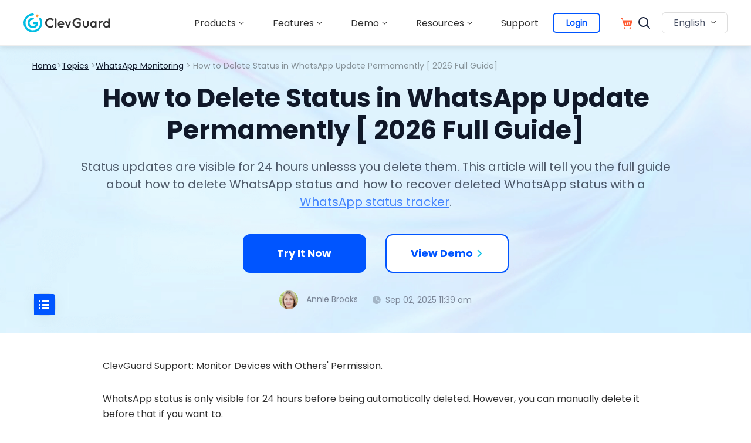

--- FILE ---
content_type: text/html; charset=utf-8
request_url: https://www.clevguard.com/whatsapp/delete-whatsapp-status.html
body_size: 23856
content:
<!DOCTYPE html>
<html lang="en">
  <head>
    <meta charset="UTF-8" />
    <title>How to Delete WhatsApp Status in Android and iPhone [ 2026 ]</title>
    <meta name="keywords" content="how to delete status in whatsapp,
how to delete whatsapp status for everyone,
remove status from whatsapp,
how to delete status,
how to delete whatsapp status in android,
delete whatsapp status,
recover whatspp status, 
how to delete whatsapp status" />
    <meta name="description" content="WhatsApp status is only visible for 24 hours before being automatically deleted. However, you can manually remove it before that if you want to. Try it out!" />
    <meta name="viewport" content="width=device-width, initial-scale=1, maximum-scale=5">
<!-- Google Tag Manager  -->
<script>
    (function (w, d, s, l, i) {
        w[l] = w[l] || [];
        w[l].push({
            'gtm.start': new Date().getTime(),
            event: 'gtm.js'
        });
        var f = d.getElementsByTagName(s)[0],
            j = d.createElement(s),
            dl = l != 'dataLayer' ? '&l=' + l : '';
        j.async = true;
        j.src =
            'https://www.googletagmanager.com/gtm.js?id=' + i + dl;
        f.parentNode.insertBefore(j, f); 
    })(window, document, 'script', 'dataLayer', 'GTM-MC8R5ZM');
</script>
<!-- End Google Tag Manager -->
<script type="text/javascript">
    (function(c,l,a,r,i,t,y){
    c[a]=c[a]||function(){(c[a].q=c[a].q||[]).push(arguments)};
    t=l.createElement(r);t.async=1;t.src="https://www.clarity.ms/tag/"+i;
    y=l.getElementsByTagName(r)[0];y.parentNode.insertBefore(t,y);
    })(window, document, "clarity", "script", "r3w1u0mqhp");
</script>
<script>
    window.dataLayer = window.dataLayer || [];
    function gtag(){dataLayer.push(arguments);}
    gtag('consent','default',{
        'ad_storage': 'denied',
        'analytics_storage': 'denied',
        'ad_user_data':'denied',
        'ad_personalization': 'denied',
        'wait_for_update': 500,
        'region': ['AT','BE','BG','CY','CZ','DE','DK','EE','ES','FI','FR','GR','HR','HU','IE','IT','LT','LU','LV','MT','NL','PL','PT','RO','SE','SI','SK']
    });
    dataLayer.push({'event': 'default_consent' });
</script>
<link rel="shortcut icon" href="https://images.clevguard.com/en/assets/images/common/favicon.ico" type="image/x-icon">
<link rel="stylesheet" href="/assets/css/dialog.css">
<link rel="stylesheet" href="/assets/css/activity/clevguard_video_popup.css">
<link rel="stylesheet" href="/assets/css/font.css">
<link rel="stylesheet" href="/assets/css/refactor_common.css">
<link rel="stylesheet" href="/assets/css/header.css">
<link rel="stylesheet" href="/assets/css/lib/animate.min.css">
<script>
    var panelUrl = "https://panel.clevguard.com";
</script>
    <link rel="canonical" href="https://www.clevguard.com/whatsapp/delete-whatsapp-status.html" />
    <link rel="stylesheet" href="/assets/css/article/refactor_article.css" />
    <link rel="stylesheet" href="/assets/css/article/article_2023.css" />
    <script type="application/ld+json">{"@context":"https://schema.org","@type":"BreadcrumbList","itemListElement":[{"@type":"ListItem","position":1,"name":"Home","item":"https://www.clevguard.com"},{"@type":"ListItem","position":2,"name":"WhatsApp Monitoring","item":"https://www.clevguard.com/whatsapp/"},{"@type":"ListItem","position":3,"name":"How to Delete Status in WhatsApp Update Permamently [ 2026  Full Guide]"}]}</script> <script type="application/ld+json">{"@context":"https://schema.org","@type":"Article","author":{"@type":"Person","name":"Annie Brooks","url":"https://www.clevguard.com/authors/annie-brooks/"},"image":["https://images.clevguard.com/en/images/delete-whatsapp-status.png"],"datePublished":"2023-02-14T10:44:52+08:00","dateModified":"2025-09-02T11:39:48+08:00","headline":"How to Delete Status in WhatsApp Update Permamently [ 2026  Full Guide]"}</script>  
    <script type="application/ld+json">{"@context":"https://schema.org","@type":"FAQPage","mainEntity":[{"@type":"Question","name":"Q1: Can You Delete WhatsApp Status After Posting?","acceptedAnswer":{"@type":"Answer","text":"Just go to your WhatsApp > Status.\r\n\r\nTap More button next to the status update you want delete.\r\n\r\nThen click and hold the status updata , click Delete button and click DELETE button again to confirm."}},{"@type":"Question","name":"Q2: How Can I See My Deleted Status On WhatsApp Again? Or The Status Of Others?","acceptedAnswer":{"@type":"Answer","text":"Answer: Yes, you can use KidsGuard for WhatsApp that can ensure the recovery of deleted WhatsApp statuses on Android. Even if your friends have already deleted it, KidsGuard for WhatsApp can still assist you in viewing WhatsApp status and downloading them."}},{"@type":"Question","name":"Q3: Why Is My WhatsApp Status Still Can Be Seen Even After I Deleted My Status?","acceptedAnswer":{"@type":"Answer","text":"The receiver might not have access to the internet right now. As soon as they turn on the Internet, the status will therefore be removed from their phone.\r\nLast but not least, it's possible that your friends are using a WhatsApp MOD instead of the official version, like GBWhatsApp."}}]}</script>
  <meta property="og:image" content="https://images.clevguard.com/en/images/delete-whatsapp-status.png">  </head>

  <body>
    <svg display="none" version="1.1" xmlns="http://www.w3.org/2000/svg">
      <symbol
        id="win-btn-icon"
        width="24"
        height="27"
        viewBox="0 0 24 27"
        fill="none"
      >
        <path
          d="M0 12.7895V5.32895L8.47059 3.45316V12.6616L0 12.7895ZM24 0V12.4342L9.88235 12.6474V3.14053L24 0ZM0 14.2105L8.47059 14.3384V24.0158L0 22.3816V14.2105ZM24 14.5658V27L9.88235 24.2858V14.3526L24 14.5658Z"
          fill="white"
        />
      </symbol>
      <symbol
        id="mac-btn-icon"
        width="24"
        height="27"
        viewBox="0 0 20 20"
        fill="none"
      >
        <g clip-path="url(#clip0_377_658)">
          <path
            d="M18.75 0.666504H11.1905C10.253 2.97958 9.53869 6.35343 9.33036 8.5781C9.27083 9.24109 9.80655 9.22635 9.80655 9.22635H11.2202C11.3839 9.22635 11.622 9.25582 11.756 9.38842C12.0238 9.63888 11.9643 9.90407 11.9792 10.0514C12.0089 11.3774 12.0982 12.3645 12.1875 13.8525C12.1875 13.8967 12.2024 14.0588 12.2024 14.1177C13.9286 13.6462 14.9702 12.5118 15.2827 12.2319C15.4464 12.0551 15.744 11.9814 16.0268 12.2171C16.3095 12.4676 16.2054 12.8801 16.0714 13.0275C15.7589 13.3369 14.5833 14.9427 12.3214 15.5026C12.4554 16.9022 12.6637 18.1693 12.8274 19.2448H18.75C19.4048 19.2448 19.9405 18.7144 19.9405 18.0661V1.84514C19.9405 1.19689 19.4048 0.666504 18.75 0.666504ZM15.253 7.22267C15.253 7.6352 14.9256 7.95932 14.5089 7.95932C14.0923 7.95932 13.7649 7.6352 13.7649 7.22267V5.74938C13.7649 5.33685 14.0923 5.01273 14.5089 5.01273C14.9256 5.01273 15.253 5.33685 15.253 5.74938V7.22267ZM10.8482 15.6057C10.4911 15.6499 10.3274 15.6794 9.94047 15.6647C6.59226 15.6352 4.46428 13.6168 4.03274 13.1895C3.86905 12.998 3.64583 12.6444 3.89881 12.2908C4.19643 11.8783 4.62798 12.0698 4.7619 12.1877C5.20833 12.6002 7.00893 14.2945 9.88095 14.3387C10.2679 14.3387 10.4167 14.3387 10.7589 14.3092C10.6845 13.3221 10.625 12.5118 10.6101 11.0827C10.6101 10.6849 10.2381 10.6849 10.2381 10.6849H8.31845C8.31845 10.6849 7.63393 10.788 7.69345 9.90407C8.06548 4.61494 9.70238 0.666504 9.70238 0.666504H1.19048C0.535714 0.666504 0 1.19689 0 1.84514V18.0514C0 18.6996 0.535714 19.23 1.19048 19.23H11.3393C11.3393 19.23 11.0714 17.9335 10.8482 15.6057ZM4.89583 5.74938C4.89583 5.33685 5.22321 5.01273 5.63988 5.01273C6.05655 5.01273 6.38393 5.33685 6.38393 5.74938V7.22267C6.38393 7.6352 6.05655 7.95932 5.63988 7.95932C5.22321 7.95932 4.89583 7.6352 4.89583 7.22267V5.74938Z"
            fill="white"
          />
        </g>
        <defs>
          <clipPath id="clip0_377_658">
            <rect
              width="20"
              height="18.6667"
              fill="white"
              transform="translate(0 0.666504)"
            />
          </clipPath>
        </defs>
      </symbol>
      <symbol
        width="24"
        height="24"
        viewBox="0 0 24 24"
        fill="none"
        fill="currentColor"
        id="close-scale-img"
      >
        <rect
          x="6.87598"
          y="5.00098"
          width="18.5593"
          height="2.65132"
          rx="1.32566"
          transform="rotate(45 6.87598 5.00098)"
          fill="#fff"
        />
        <rect
          x="19.998"
          y="6.87598"
          width="18.5593"
          height="2.65132"
          rx="1.32566"
          transform="rotate(135 19.998 6.87598)"
          fill="#fff"
        />
      </symbol>
      <symbol id="win-path" viewBox="0 0 32 32" fill="currentColor">
        <path
          d="m31.97 14.8513333v-14.83799996l-16.8846667 2.51733332v12.32066664zm-19.244 0v-12.12466664l-12.70666666 1.85733334v10.2673333zm2.3593333 2.3466667v12.322l16.8846667 2.42v-14.742zm-15.06666664 0v10.3653333l12.70666664 1.8333334v-12.1986667h-12.70599996z"
        />
      </symbol>
      <symbol id="mac-path" viewBox="0 0 32 32" fill="currentColor">
        <path
          d="m30.0306667.01708334h-12.0953334c-1.5 3.71733335-2.6426666 9.14-2.976 12.71466666-.0953333 1.066.762 1.042.762 1.042h2.262c.2613334 0 .6426667.0473333.8566667.26.4286667.4033333.3333333.8293333.3573333 1.066.0473334 2.1313333.1906667 3.7173333.3333334 6.1086667 0 .0713333.024.332.024.4266666 2.762-.758 4.4286666-2.5813333 4.9286666-3.0306666.2613334-.2846667.738-.4026667 1.19-.024.4526667.4026666.286 1.0653333.0713334 1.302-.5.4973333-2.3806667 3.0786666-6 3.978.2146666 2.2493333.548 4.286.81 6.0146666h9.476c1.0473333 0 1.9046666-.8526666 1.9046666-1.8946666v-26.06933336c0-1.042-.8573333-1.894-1.9046666-1.894zm-5.5953334 10.53666666c0 .6626667-.524 1.184-1.1906666 1.184-.6666667 0-1.19-.5213333-1.19-1.184v-2.368c0-.66266666.5233333-1.184 1.19-1.184.6666666 0 1.1906666.52133334 1.1906666 1.184zm-7.0473333 13.4726667c-.5713333.0706666-.8333333.1186666-1.4526667.0946666-5.3573333-.0473333-8.76199996-3.2913333-9.45199996-3.978-.262-.308-.61933334-.876-.21466668-1.444.476-.6633333 1.16666665-.3553333 1.38133334-.166.714.6626667 3.5946667 3.386 8.19 3.4566667.6193333 0 .8573333 0 1.4046667-.0466667-.1186667-1.5866666-.214-2.8893333-.238-5.186 0-.6393333-.5953334-.6393333-.5953334-.6393333h-3.0713333s-1.0953333.166-1-1.2546667c.5953333-8.49999996 3.2146667-14.84666664 3.2146667-14.84666664h-13.61933336c-1.04733334.00066668-1.90466668.854-1.90466668 1.89533334v26.0453333c0 1.0413334.85733334 1.894 1.90466668 1.894h16.23799996s-.4286666-2.0833333-.7853333-5.8246666zm-9.524-15.84000004c0-.66333335.524-1.18466666 1.19066666-1.18466666.66666665 0 1.19000004.52133334 1.19000004 1.184v2.368c0 .6626667-.52333339 1.184-1.19000004 1.184-.66666666 0-1.19066666-.5213333-1.19066666-1.184v-2.368z"
          transform="translate(0 1)"
        />
      </symbol>
      <symbol id="android-path" viewBox="0 0 20 20" fill="currentColor">
        <path
          d="M2.74 6.468c-.686 0-1.24.553-1.24 1.235v5.17c0 .682.556 1.234 1.24 1.234.684 0 1.238-.552 1.238-1.234v-5.17c0-.682-.554-1.235-1.239-1.235zm1.718 8.245c0 .728.593 1.318 1.323 1.318h.903v2.735c0 .681.556 1.234 1.239 1.234.685 0 1.24-.553 1.24-1.234V16.03h1.673v2.735c0 .681.556 1.234 1.24 1.234.684 0 1.238-.553 1.238-1.234V16.03h.903c.73 0 1.323-.59 1.323-1.318V6.7H4.458v8.012zm8.279-12.89l.865-1.57a.17.17 0 0 0-.068-.232.172.172 0 0 0-.233.068l-.876 1.586A5.994 5.994 0 0 0 10 1.17c-.87 0-1.691.182-2.425.504L6.699.09a.172.172 0 0 0-.233-.068.17.17 0 0 0-.068.232l.865 1.57c-1.699.876-2.848 2.54-2.848 4.448h11.168c.002-1.91-1.147-3.572-2.846-4.447zM7.459 4.258a.467.467 0 1 1-.001-.934.467.467 0 0 1 .001.934zm5.084 0a.467.467 0 1 1-.001-.934.467.467 0 0 1 .001.934zm4.718 2.211c-.685 0-1.24.553-1.24 1.235v5.17c0 .682.557 1.234 1.24 1.234.685 0 1.239-.552 1.239-1.234v-5.17c0-.682-.554-1.235-1.24-1.235z"
          fill-rule="nonzero"
        />
      </symbol>
      <symbol id="ios-path" viewBox="0 0 20 20" fill="currentColor">
        <path
          d="M12.768 3.247c.649-.843 1.14-2.033.963-3.247-1.062.074-2.302.757-3.024 1.646-.66.805-1.203 2.002-.992 3.165 1.162.037 2.357-.661 3.053-1.564zM18.5 14.674c-.465 1.039-.687 1.504-1.285 2.424-.836 1.286-2.012 2.886-3.47 2.897-1.294.015-1.629-.851-3.385-.841-1.757.01-2.125.859-3.422.846-1.458-.015-2.571-1.457-3.406-2.743C1.2 13.666.954 9.45 2.392 7.207 3.416 5.616 5.03 4.686 6.547 4.686c1.544 0 2.515.855 3.794.855 1.24 0 1.995-.857 3.78-.857 1.352 0 2.784.743 3.804 2.029-3.342 1.85-2.801 6.671.575 7.963v-.002z"
          fill-rule="nonzero"
        />
      </symbol>
      <symbol id="shop-path" viewBox="0 0 26 26" fill="currentColor">
        <path
          d="M9.95 19.5c.273.112.515.269.724.47.21.2.37.437.483.71.113.272.17.561.17.866 0 .305-.057.594-.17.867-.112.273-.273.51-.483.71-.21.2-.45.361-.724.482-.274.12-.564.18-.87.18-.322 0-.616-.06-.882-.18a2.533 2.533 0 0 1-.713-.482c-.209-.2-.37-.437-.483-.71a2.247 2.247 0 0 1-.169-.867c0-.305.056-.594.17-.866.112-.273.273-.51.482-.71a2.242 2.242 0 0 1 1.594-.638c.307 0 .597.056.87.168zm9.18-.12c.306 0 .6.056.882.168.281.112.523.269.724.47.202.2.363.437.484.71.12.273.18.562.18.866 0 .305-.06.594-.18.867-.121.273-.282.51-.484.71-.201.2-.443.361-.724.482a2.223 2.223 0 0 1-1.752 0 2.323 2.323 0 0 1-.713-.482 2.314 2.314 0 0 1-.483-.71 2.117 2.117 0 0 1-.18-.867c0-.304.06-.593.18-.866.121-.273.282-.51.483-.71.202-.201.44-.358.713-.47.274-.112.564-.168.87-.168zm4.058-13.674c.451 0 .802.06 1.051.18.25.12.427.269.532.445.105.177.153.366.145.566-.008.2-.036.373-.085.518l-.302.89c-.153.45-.326.943-.52 1.481a195.97 195.97 0 0 0-.567 1.601c-.185.53-.326.947-.423 1.252-.209.642-.475 1.087-.797 1.336-.322.249-.717.373-1.184.373H8.355l.362 2.167h12.176c.773 0 1.16.329 1.16.987 0 .32-.076.598-.23.83-.153.233-.454.35-.905.35H8.258c-.322 0-.591-.073-.809-.217a1.83 1.83 0 0 1-.543-.566 3.433 3.433 0 0 1-.35-.758 6.91 6.91 0 0 1-.206-.77 35.24 35.24 0 0 0-.133-.699c-.072-.369-.161-.83-.266-1.384a11513.967 11513.967 0 0 1-.737-3.912c-.306-1.621-.652-3.427-1.038-5.417H2.364a.98.98 0 0 1-.604-.18 1.574 1.574 0 0 1-.399-.434 1.665 1.665 0 0 1-.217-.541c-.04-.193-.06-.37-.06-.53 0-.32.108-.586.325-.794.218-.209.512-.313.882-.313h2.44c.322 0 .58.048.773.144a1.312 1.312 0 0 1 .701.819c.048.16.089.297.12.409.033.128.065.309.097.542.033.232.065.469.097.71.048.289.097.594.145.915h16.524z"
          fill-rule="nonzero"
        ></path>
      </symbol>
    </svg>
    <header class="base-header">
  <div class="base-maxwidth">
      <div class="header-logo">
          <img src="https://images.clevguard.com/en/assets/common/header/menu_icon.svg" alt="Menu" class="mobile-menu"
              loading="lazy">
          <a data-ga='{"event":"navi_click_button","category":"cg_logo"}' href="/">
              <img src="https://images.clevguard.com/en/assets/activity/fifth_anniversary_sales/clevguard_logo-small.svg"
                  alt="clevguard" loading="lazy">
          </a>
      </div>
      <div class="header-right-list">
          <div class="close-menu">
              <img src="https://images.clevguard.com/en/assets/common/header/close_menu.svg" alt="Close"
                  loading="lazy">
          </div>
          <div class="header-nav">
              <div class="header-products">
                  <p class="nav-name">Products<i class="header-arrow"></i></p>
                  <div class="product-bg">
                    <div class="prdouct-nav-list-container">
                      <div class="product-nav-list-item">
                        <div class="product-nav-list-item-title">Parental Control & App Monitoring:</div>
                        <ul class="product-nav-first-list-item-container">
                          <li>
                            <img
                                src="https://images.clevguard.com/en/assets/common/product-icon/kidsguardpro_icon.svg"
                                alt="kidsguardpro"
                                loading="lazy"
                              />
                            <div class="product-nav-list-item-right">
                              <div class="nav-list-product-name"><a data-ga='{"event":"navi_click_button","label":"kidsguard_pro","category":"products"}' href="/parental-control-app/">KidsGuard Pro</a></div>
                              <div class="nav-list-product-desc">All-in-one Parental Monitoring App</div>
                            </div>
                          </li>
                          <li>
                            <img
                                src="https://images.clevguard.com/en/assets/common/product-icon/whatapp_icon.svg"
                                alt="whatapp"
                                loading="lazy"
                              />
                            <div class="product-nav-list-item-right">
                              <div class="nav-list-product-name"><a data-ga='{"event":"navi_click_button","label":"kidsguard_for_whatsapp","category":"products"}' href="/whatsapp-monitoring/">KidsGuard for WhatsApp</a></div>
                              <div class="nav-list-product-desc">WhatsApp Monitoring Tool</div>
                            </div>
                          </li>
                          <li>
                            <img
                                src="https://images.clevguard.com/en/assets/common/product-icon/monivisor_icon.svg"
                                alt="monivisor"
                                loading="lazy"
                              />
                            <div class="product-nav-list-item-right">
                              <div class="nav-list-product-name"><a data-ga='{"event":"navi_click_button","label":"monivisor","category":"products"}' href="/computer-monitoring-software/">MoniVisor</a></div>
                              <div class="nav-list-product-desc">Best Computer Monitoring Software</div>
                            </div>
                          </li>
                          <li>
                            <img
                                src="https://images.clevguard.com/en/assets/overview/whatsapp_sceen/whatsapp-status-seen.svg"
                                alt="WspSeen"
                                loading="lazy"
                              />
                            <div class="product-nav-list-item-right">
                              <div class="nav-list-product-name"><a data-ga='{"event":"navi_click_button","label":"wspseen","category":"products"}' href="/whatsapp-online-tracker/">WspSeen</a></div>
                              <div class="nav-list-product-desc">WhatsApp Online Tracker</div>
                            </div>
                          </li>
                        </ul>
                      </div>

                      <div class="product-nav-list-item">
                        <ul class="product-nav-sec-list-item-container">
                          <li>
                            <img src="https://images.clevguard.com/en/assets/common/product-icon/kidsguardpro_icon.svg"
                              alt="kidsguardpro" loading="lazy">
                            <a data-ga='{"event":"navi_click_button","label":"kidsguard_pro_for_ios","category":"products"}' href="/parental-control-iphone/">KidsGuard Pro for iOS</a>
                          </li>
                          <li>
                            <img src="https://images.clevguard.com/en/assets/overview/icloud_parental_control/icloud_icon.png"
                              alt="iCloud" loading="lazy">
                            <a data-ga='{"event":"navi_click_button","label":"kidsguard_pro_for_icloud","category":"products"}' href="/icloud-parental-control/">KidsGuard Pro for iCloud</a>
                          </li>
                          <li>
                            <img src="https://images.clevguard.com/en/assets/common/product-icon/kidsguard_icon.svg"
                              alt="KidsGuard for Children" loading="lazy">
                            <a data-ga='{"event":"navi_click_button","label":"kidsguard_for_children","category":"products"}' href="/phone-parental-control/">KidsGuard for Children</a>
                          </li>
                          <li>
                            <img src="https://images.clevguard.com/en/assets/common/product-icon/tg-seen-icon.svg"
                              alt="TGSeen" loading="lazy">
                            <a data-ga='{"event":"navi_click_button","label":"tgseen","category":"products"}' href="/telegram-last-seen-tracker/">TGSeen</a>
                          </li>
                          <li>
                            <img
                                src="https://images.clevguard.com/enassets/images/home_index/facebook-logo-icon.svg"
                                alt="facebook-monitor"
                                loading="lazy"
                              />
                            <a data-ga='{"event":"navi_click_button","label":"kidsguard_for_facebook","category":"products"}' href="/facebook-monitor/">KidsGuard for Facebook</a>
                          </li>
                          <li>
                            <img
                                src="https://images.clevguard.com/enassets/images/home_index/snapchat-icon.svg"
                                alt="snapchat-monitor"
                                loading="lazy"
                              />
                            <a data-ga='{"event":"navi_click_button","label":"kidsguard_for_snapchat","category":"products"}' href="/snapchat-monitoring/">KidsGuard for Snapchat</a>
                          </li>
                          <li>
                            <img
                                src="https://images.clevguard.com/enassets/images/home_index/tiktok-icon.svg"
                                alt="tiktok-monitor"
                                loading="lazy"
                              />
                            <a data-ga='{"event":"navi_click_button","label":"kidsguard_for_tiktok","category":"products"}' href="/tiktok-monitoring/">KidsGuard for TikTok</a>
                          </li>
                          <li>
                            <img
                                src="https://images.clevguard.com/en/assets/common/product-icon/line_icon.svg"
                                alt="line"
                                loading="lazy"
                              />
                            <a data-ga='{"event":"navi_click_button","label":"kidsguard_for_line","category":"products"}' href="/line-monitoring.html">KidsGuard for LINE</a>
                          </li>
                        </ul>
                      </div>

                      <div class="product-nav-list-line"></div>

                      <div class="product-nav-list-item">
                        <div class="product-nav-third-list-item-block">
                          <div class="product-nav-list-item-title">Privacy & Identity Tools:</div>
                          <ul class="product-nav-third-list-item-container">
                            <li>
                              <img
                                src="https://images.clevguard.com/en/assets/common/product-icon/clevgo_icon.svg"
                                alt="clevgo_icon"
                                loading="lazy"
                              />
                              <div class="product-nav-list-item-right">
                                <div class="nav-list-product-name"><a data-ga='{"event":"navi_click_button","label":"clevgo","category":"products"}' href="/location-changer/">ClevGo</a></div>
                                <div class="nav-list-product-desc">Best Location Changer</div>
                              </div>
                            </li>
                            <li>
                              <img
                                src="https://images.clevguard.com/en/assets/common/product-icon/clevguard_icon.svg"
                                alt="clevguard"
                                loading="lazy"
                              />
                              <div class="product-nav-list-item-right">
                                <div class="nav-list-product-name"><a data-ga='{"event":"navi_click_button","label":"clevguard_anti_spyware","category":"products"}' href="/android-spyware-detection/">ClevGuard</a></div>
                                <div class="nav-list-product-desc">Best Antispy App for Mobile</div>
                              </div>
                            </li>
                            <li>
                              <img
                                src="https://images.clevguard.com/en/assets/overview/clevfinder/clev-finder-icon.svg"
                                alt="clevfinder_icon"
                                loading="lazy"
                              />
                              <div class="product-nav-list-item-right">
                                <div class="nav-list-product-name"><a data-ga='{"event":"navi_click_button","label":"clevfinder","category":"products"}' href="/clevfinder/">ClevFinder</a></div>
                                <div class="nav-list-product-desc">Reliable Reverse Phone Lookup</div>
                              </div>
                            </li>
                         
                          </ul>
  
                          
                        </div>
                      </div>
                    </div>
                        
                  </div>
              </div>
              <div class="header-products header-demo">
                  <p class="nav-name link">Features<i class="header-arrow"></i></p>
                  <div class="product-bg feature-bg">
                      <a data-ga='{"event":"navi_click_button","label":"parental_control","category":"features"}' class="product-bg-card" href="/parental-control-reviews-and-testimonials/">
                          <img src="https://images.clevguard.com/en/assets/common/index/parent_contorl_icon.svg"
                              alt="Parental control" loading="lazy">
                          Parental Control
                      </a>
                      <a data-ga='{"event":"navi_click_button","label":"whatsapptracker","category":"features"}' class="product-bg-card" href="/whatsapp-tracker/">
                          <img src="https://images.clevguard.com/en/assets/overview/features/whatsapp_icon.svg"
                              alt="WhatsApp Tracker" loading="lazy">
                          WhatsApp Tracker
                      </a>
                      <a data-ga='{"event":"navi_click_button","label":"line_tracker","category":"features"}' class="product-bg-card" href="/line-tracker/">
                          <img src="https://images.clevguard.com/en/assets/overview/features/line_icon.svg"
                              alt="WhatsApp Tracker" loading="lazy">
                          LINE Tracker
                      </a>
                      <a data-ga='{"event":"navi_click_button","label":"email_tracking","category":"features"}' class="product-bg-card" href="/email-tracker/">
                          <img src="https://images.clevguard.com/en/assets/overview/features/email_icon.svg"
                              alt="Email Tracking Software" loading="lazy">
                          Email Tracking
                      </a>
                      <a data-ga='{"event":"navi_click_button","label":"gps_phone_location","category":"features"}' class="product-bg-card" href="/phone-location-tracker/">
                          <img src="https://images.clevguard.com/en/assets/overview/features/contact_tracker_icon.svg"
                              alt="GPS phone Location Tracker" loading="lazy">
                          GPS Phone Location
                      </a>
                      <a data-ga='{"event":"navi_click_button","label":"geofencing_app","category":"features"}' class="product-bg-card" href="/geofencing/">
                          <img src="https://images.clevguard.com/en/assets/overview/features/geoforce_icon.svg"
                              alt="Geofencing App" loading="lazy">
                          Geofencing App
                      </a>
                      <a data-ga='{"event":"navi_click_button","label":"hidden_call_recorder","category":"features"}' class="product-bg-card" href="/hidden-call-recorder/">
                          <img src="https://images.clevguard.com/en/assets/overview/features/hidden_call_recorder_icon.svg"
                              alt="Hidden Call Recorder App" loading="lazy">
                          Hidden Call Recorder
                      </a>
                      <a data-ga='{"event":"navi_click_button","label":"keylogger_for_android","category":"features"}' class="product-bg-card" href="/keylogger-android/">
                          <img src="https://images.clevguard.com/en/assets/overview/features/keylogger_android_icon.svg"
                              alt="Keylogger for Android" loading="lazy">
                          Keylogger for Android
                      </a>
                      <a data-ga='{"event":"navi_click_button","label":"more_features","category":"features"}' class="product-bg-card" href="/features-hub/">
                          More Features >>
                      </a>
                  </div>
              </div>
              <div class="header-products header-demo">
                  <p class="nav-name link">Demo<i class="header-arrow"></i></p>
                  <div class="product-bg">
                    <div class="demo-nav-list-container">
                      <ul class="demo-nav-first-list-item">
                        <li>
                          <img src="https://images.clevguard.com/en/assets/common/product-icon/kidsguardpro_icon.svg"
                              alt="kidsguardpro" loading="lazy">
                          <a data-ga='{"event":"navi_click_button","label":"kidsguard_pro","category":"demo"}' href="https://demo.clevguard.com/">KidsGuard Pro</a>
                        </li>
                        <li>
                          <img src="https://images.clevguard.com/en/assets/common/product-icon/whatapp_icon.svg"
                              alt="whatapp" loading="lazy">
                          <a data-ga='{"event":"navi_click_button","label":"kidsguard_for_whatsapp","category":"demo"}' href="https://demo.clevguard.com/whatsapp-dashboard">KidsGuard for WhatsApp</a>
                        </li>
                        <li>
                          <img src="https://images.clevguard.com/en/assets/common/product-icon/monivisor_icon.svg"
                              alt="monivisor" loading="lazy">
                          <a data-ga='{"event":"navi_click_button","label":"monivisor","category":"demo"}' href="https://demo.clevguard.com/monivisor-dashboard-win">MoniVisor</a>
                        </li>
                        <li>
                          <img src="https://images.clevguard.com/en/assets/overview/whatsapp_sceen/whatsapp-status-seen.svg"
                              alt="whatsapp status seen" loading="lazy">
                          <a data-ga='{"event":"navi_click_button","label":"wspseen","category":"demo"}' href="https://demo.clevguard.com/whatsapp-status-dashboard">WspSeen</a>
                        </li>
                      </ul>

                      <ul class="demo-nav-sec-list-item">
                        <li>
                            <img src="https://images.clevguard.com/en/assets/common/product-icon/kidsguardpro_icon.svg"
                              alt="kidsguardpro" loading="lazy">
                            <a data-ga='{"event":"navi_click_button","label":"kidsguard_pro_for_ios","category":"demo"}' href="https://demo.clevguard.com/ios-dashboard">KidsGuard Pro for iOS</a>
                          </li>
                          <li>
                            <img src="https://images.clevguard.com/en/assets/overview/icloud_parental_control/icloud_icon.png"
                              alt="iCloud" loading="lazy">
                            <a data-ga='{"event":"navi_click_button","label":"kidsguard_pro_for_icloud","category":"demo"}' href="https://demo.clevguard.com/icloud-dashboard">KidsGuard Pro for iCloud</a>
                          </li>
                          <li>
                            <img src="https://images.clevguard.com/en/assets/common/product-icon/kidsguard_icon.svg"
                              alt="KidsGuard for Children" loading="lazy">
                            <a data-ga='{"event":"navi_click_button","label":"kidsguard_for_children","category":"demo"}' href="https://demo.clevguard.com/children-dashboard">KidsGuard for Children</a>
                          </li>
                          <li>
                            <img src="https://images.clevguard.com/en/assets/common/product-icon/tg-seen-icon.svg"
                              alt="TGSeen" loading="lazy">
                            <a data-ga='{"event":"navi_click_button","label":"tgseen","category":"demo"}' href="https://demo.clevguard.com/telegram-status-dashboard">TGSeen</a>
                          </li>
                          <li>
                            <img
                                src="https://images.clevguard.com/enassets/images/home_index/facebook-logo-icon.svg"
                                alt="facebook-monitor"
                                loading="lazy"
                              />
                            <a data-ga='{"event":"navi_click_button","label":"kidsguard_for_facebook","category":"demo"}' href="https://demo.clevguard.com/facebook-dashboard">KidsGuard for Facebook</a>
                          </li>
                          <li>
                            <img
                                src="https://images.clevguard.com/enassets/images/home_index/snapchat-icon.svg"
                                alt="snapchat-monitor"
                                loading="lazy"
                              />
                            <a data-ga='{"event":"navi_click_button","label":"kidsguard_for_snapchat","category":"demo"}' href="https://demo.clevguard.com/snapchat-dashboard">KidsGuard for Snapchat</a>
                          </li>
                          <li>
                            <img
                                src="https://images.clevguard.com/enassets/images/home_index/tiktok-icon.svg"
                                alt="tiktok-monitor"
                                loading="lazy"
                              />
                            <a data-ga='{"event":"navi_click_button","label":"kidsguard_for_tiktok","category":"demo"}' href="https://demo.clevguard.com/tiktok-dashboard">KidsGuard for TikTok</a>
                          </li>
                          <li>
                            <img
                                src="https://images.clevguard.com/en/assets/common/product-icon/line_icon.svg"
                                alt="line"
                                loading="lazy"
                              />
                            <a data-ga='{"event":"navi_click_button","label":"kidsguard_for_line","category":"demo"}' href="https://demo.clevguard.com/line-dashboard">KidsGuard for LINE</a>
                          </li>
                      </ul>
                    </div>
                  </div>
              </div>
              <div class="header-products">
                  <p class="nav-name">Resources<i class="header-arrow"></i></p>
                  <div class="product-bg header-resource-bg">
                      <div class="category-list header-resource base-maxwidth">
                          <ul data-group-ga='{"event":"navi_click_button","label":"article","category":"resources"}'>
                              <li class="product-category">
                                  <p class="category-name"><a href="/parental-control/" target="_blank">Parental Control</a></p>
                                  <a class="product-item" href="/parental-control/bypass-youtube-age-restriction" target="_blank">How Kids Bypass Youtube Age Restriction: Parent Should Know</a>
                                  <a class="product-item" href="/parental-control/games-not-blocked-by-school" target="_blank">What Games Not Blocked By School</a>
                                  <a class="product-item"
                                      href="/parental-control/recover-deleted-messages" target="_blank">How to Recover Deleted Messages</a>
                                  <a class="product-item"
                                      href="/track/what-apps-do-cheaters-use/" target="_blank">What Apps Do Cheaters Use? You Should Know</a>
                                  <a class="product-item" href="/parental-control/how-to-put-parental-controls-on-iphone-from-android" target="_blank">How to Put Parental Control on iPhone from Android</a>
                              </li>
                              <li class="product-category">
                                  <p class="category-name"><a href="/whatsapp/" target="_blank">WhatsApp Monitoring</a></p>
                                  <a class="product-item"
                                      href="/whatsapp/how-to-take-screenshots-of-whatsapp-view-once-images.html"
                                      target="_blank">How to Take Screenshots of WhatsApp View Once Images?</a>
                                  <a class="product-item"
                                      href="/monitor/how-to-check-who-is-chatting-with-whom-on-whatsapp/"
                                      target="_blank">Check Who is Chatting with Whom on WhatsApp</a>
                                  <a class="product-item"
                                      href="/whatsapp/how-to-get-notification-when-someone-is-online-on-whatsapp/"
                                      target="_blank"> How to Get Notification When Someone Is Online on WhatsApp</a>
                                  <a class="product-item"
                                      href="/whatsapp/best-hidden-whatsapp-status-viewer/"
                                      target="_blank">2024 Best Hidden Status Viewer</a>
                                  <a class="product-item"
                                      href="/whatsapp/how-to-check-call-history-in-whatsapp-web/"
                                      target="_blank">How to Check Call History in WhatsApp Web</a>
                              </li>
                              <li class="product-category">
                                  <p class="category-name"><a href="/computer-monitoring/" target="_blank">Computer Monitoring</a></p>
                                  <a class="product-item"
                                      href="/computer-monitoring/how-to-find-incognito-history/" target="_blank">How to See Incognito
                                      History</a>
                                  <a class="product-item"
                                      href="/computer-monitoring/parental-control-software-on-laptop/" target="_blank">Best Parental
                                      Control Software for PC</a>
                                  <a class="product-item"
                                      href="/computer-monitoring/educational-computer-games" target="_blank">Educational Computer Games</a>
                                  <a class="product-item"
                                      href="/computer-monitoring/how-to-track-a-stolen-laptop" target="_blank">How to Track a Stolen Laptop</a>
                                  <a class="product-item" href="/computer-monitoring/keylogger-for-windows/">Best
                                      Keystroke Recorders for Windows</a>
                              </li>
                              <li class="product-category">
                                  <p class="category-name"><a href="/track/" target="_blank">Cell Phone Tracking</a></p>
                                  <a class="product-item" href="/track/how-to-get-call-history-of-any-number/">How to
                                    Get Call History of Any Mobile</a>
                                <a class="product-item" href="/track/free-cell-phone-tracker-by-number/">Free Cell Phone Trackers Online with Location</a>
                                <a class="product-item"
                                    href="/monitor/how-to-see-someones-activity-on-instagram/">See Someone's
                                    Activity on Instagram</a>
                                <a class="product-item"
                                    href="/track/what-apps-do-cheaters-use/">What Apps Do Cheaters Use? You Should Know</a>
                                <a class="product-item" href="/track/incognito-search-history/">View Someone's
                                    Incognito History on Android and iPhone</a>
                              </li>
                              
                              <li class="product-category">
                                  <p class="category-name"><a href="/online/" target="_blank">WhatsApp Online Tracker</a></p>
                                  <a class="product-item"
                                      href="https://www.clevguard.com/online/whatsapp-online-status-tracker/">2024 Top
                                      WhatsApp Online Tracker</a>
                                  <a class="product-item"
                                      href="https://www.clevguard.com/online/whatsapp-online-notification/">How to Get
                                      Notification When Someone Is Online on WhatsApp</a>
                                  <a class="product-item"
                                      href="https://www.clevguard.com/online/how-to-know-if-someone-freeze-last-seen-on-whatsapp/">How
                                      to Know If Someone Freeze Last Seen on WhatsApp?</a>
                                  <a class="product-item"
                                      href="https://www.clevguard.com/online/whatsapp-spy-online-tracker/">Top
                                      WhatsApp Spy Online Tracker for Anyone</a>
                                  <a class="product-item"
                                      href="https://www.clevguard.com/whatsapp/how-to-know-if-someone-is-online-on-whatsapp">How
                                      to Know If Someone Is Online on WhatsApp?</a>
                              </li>
                          </ul>
                          <a data-ga='{"event":"navi_click_button","label":"more_tips","category":"resources"}' class="more-resource" href="https://blog.clevguard.com/" target="_blank">More Tips >></a>
                      </div>
                  </div>
              </div>
              <a data-ga='{"event":"navi_click_button","category":"support"}' class="nav-name support" href="/support-center/">Support</a>
              <i class="border-left"></i>
              <a data-ga='{"event":"navi_click_button","category":"login"}' class="header-login" data-usage="top-login" href="javascript:">
                  <span>Login</span>
              </a>
              <div id="Login"></div>
            </div>
          <a class="header-store-icon" data-ga='{"event":"navi_click_button","category":"store"}' href="/store/" aria-label="store"><img src="https://images.clevguard.com/en/assets/common/header/store_icon.svg" alt="store_icon"></a>
          <div data-ga='{"event":"navi_click_button","category":"search"}' class="search-box">
              <form action="/search/" id="header-search-form" target="_parent">
                  <label for="search-submit">
                      <img src="https://images.clevguard.com/en/assets/common/header/search_icon2.svg" alt="Search"
                          loading="lazy">
                  </label>
                  <div class="search-t">
                      <input name="cx" value="a3c7854ef8b1649a6" type="hidden">
                      <input name="cof" value="FORID:10" type="hidden">
                      <input name="ie" value="UTF-8" type="hidden">
                      <input value="" aria-label="search" name="q" id="header-search-keywords" class="ac-input" placeholder="Search"
                          size="10" autocomplete="off" type="text">
                  </div>
                  <input name="sa" id="search-submit" value="Search" type="submit">
              </form>
              <img class="open-search" src="https://images.clevguard.com/en/assets/common/header/search_icon.svg"
                  alt="SearchBtn" loading="lazy">
              <img class="close-search" src="https://images.clevguard.com/en/assets/common/header/close_search.svg"
                  alt="CloseBtn" loading="lazy">
          </div>
          <div class="lang-box">
              <div class="bot-relate">
                  English <i class="header-arrow"></i>
              </div>
              <ul class="other-lang">
                  <li><a href="https://www.clevguard.com/es/">Español</a></li>
                  <li><a href="https://www.clevguard.fr/">Français</a></li>
                  <li><a href="https://www.clevguard.com/tw/">繁体中文</a></li>
                  <li><a href="https://www.clevguard.jp">日本語</a></li>
                  <li><a href="https://www.clevguard.com.br/">Português</a></li>
                  <li><a href="https://www.clevguard.com/de/">Deutsch</a></li>
              </ul>
          </div>
      </div>
      <a data-ga='{"event":"navi_click_button","category":"login"}' class="mobile-header-login" data-usage="top-login" href="javascript:">
        <span>Login</span>
      </a>
      <a class="pc-hidden" data-ga='{"event":"navi_click_button","category":"store"}' href="/store/" aria-label="store"><img src="https://images.clevguard.com/en/assets/common/header/store_icon.svg" alt="store_icon"></a>
  </div>
</header>
    <div class="pop-article"></div>

    <div class="cg_article article_2023">
      <div class="cg_article-title">
        <div class="title-container container-sm">
          <div class="crumbs-nav">
            <a href="/">Home</a><span>></span><a href="/topic/">Topics</a>
            <span>></span
            ><a href="/whatsapp/">WhatsApp Monitoring</a>
            <span>> How to Delete Status in WhatsApp Update Permamently [ 2026  Full Guide]</span>
          </div>
          <h1>How to Delete Status in WhatsApp Update Permamently [ 2026  Full Guide]</h1>
          <p class="title-desc">Status updates are visible for 24 hours unlesss you delete them. This article will tell you the full guide about how to delete WhatsApp status and how to recover deleted WhatsApp status with a <a href="/whatsapp-monitoring/">WhatsApp status tracker</a>.</p>
          <div class="article-btn">
                    <a href="https://www.clevguard.com/whatsapp-monitoring/" class="btn-box" id="buy-now">Try It Now</a>
                    <a href="https://demo.clevguard.com/whatsapp-dashboard" class="btn-box">
                       View Demo
                         <svg xmlns="http://www.w3.org/2000/svg" width="12" height="14" viewBox="0 0 12 14" fill="none">
                            <path d="M9.79087 6.51406L4.2248 1.19806C3.94838 0.934061 3.48977 0.934061 3.21335 1.19806C2.93693 1.46206 2.93693 1.90006 3.21335 2.16406L8.27057 7.00006L3.20707 11.8361C2.93065 12.1001 2.93065 12.5381 3.20707 12.8021C3.48349 13.0661 3.94209 13.0661 4.21851 12.8021L9.78459 7.48606C10.0736 7.21606 10.0673 6.78406 9.79087 6.51406Z" fill="#00BDE3" stroke="#00BDE3" stroke-width="0.5"/>
                        </svg>
                    </a>
                </div>
          <div class="active-author">
            <a href="/authors/annie-brooks/">
              <img src="https://images.clevguard.com/en/assets/authors/annie-brooks.jpg" alt="Annie Brooks icon" />
              <span>Annie Brooks</span>
            </a>
            <p>
              <svg
                xmlns="http://www.w3.org/2000/svg"
                width="15"
                height="15"
                viewBox="0 0 15 15"
                fill="none"
              >
                <path
                  d="M7.858.173A6.92 6.92 0 0 0 .924 7.107c0 3.84 3.13 6.933 6.934 6.933a6.92 6.92 0 0 0 6.933-6.933c0-3.84-3.129-6.934-6.933-6.934zm4.515 9.031a.536.536 0 0 1-.497.32c-.072 0-.143 0-.214-.035L7.573 7.64a.558.558 0 0 1-.32-.498v-3.84c0-.284.25-.533.534-.533.284 0 .533.249.533.533v3.52l3.769 1.707c.284.107.391.391.284.675z"
                  fill="#7A8596"
                  fill-opacity=".54"
                />
              </svg>
              <span> Sep 02, 2025 11:39 am </span>
            </p>
          </div>
        </div>
      </div>
      <!--article_left_2023 -->
      <div class="left-list-new open">
                                <div class="tabBox-top">
                                    <div class="tabBox-title">
                                        <b>
                                            Related Articles
                                        </b>
                                        <span class="show-tip">
                                            <svg xmlns="http://www.w3.org/2000/svg"
                                            width="16" height="16" viewBox="0 0 16 16" fill="none">
                                                <path fill-rule="evenodd" clip-rule="evenodd" d="M4.46447 5.38374C4.21063 5.1299 4.21063 4.71834 4.46447 4.4645C4.71831 4.21066 5.12987 4.21066 5.38371 4.4645L8.00001 7.0808L10.6163 4.4645C10.8701 4.21066 11.2817 4.21066 11.5355 4.4645C11.7894 4.71834 11.7894 5.1299 11.5355 5.38374L8.91924 8.00004L11.5355 10.6163C11.7894 10.8702 11.7894 11.2817 11.5355 11.5356C11.2817 11.7894 10.8701 11.7894 10.6163 11.5356L8.00001 8.91927L5.38371 11.5356C5.12987 11.7894 4.71831 11.7894 4.46447 11.5356C4.21063 11.2817 4.21063 10.8702 4.46447 10.6163L7.08077 8.00004L4.46447 5.38374Z"
                                                fill="black" fill-opacity="0.4" />
                                            </svg>
                                        </span>
                                        <span class="hide-tip">
                                            <svg xmlns="http://www.w3.org/2000/svg" width="36" height="36" viewBox="0 0 36 36" fill="none">
                                              <rect x="9" y="11" width="3" height="3" rx="1.5" fill="white"/>
                                              <rect x="9" y="17" width="3" height="3" rx="1.5" fill="white"/>
                                              <rect x="9" y="23" width="3" height="3" rx="1.5" fill="white"/>
                                              <rect x="14" y="11" width="13" height="3" rx="1.5" fill="white"/>
                                              <rect x="14" y="17" width="13" height="3" rx="1.5" fill="white"/>
                                              <rect x="14" y="23" width="13" height="3" rx="1.5" fill="white"/>
                                            </svg>
                                        </span>
                                    </div>
                                    <ul class="tabNav-side list-side" id="asideList">
                                        <li class="actived"><div class="article-list-title">
                                Android Monitoring
                                <svg xmlns="http://www.w3.org/2000/svg"
                                width="10" height="10" viewBox="0 0 10 10" fill="none">
                                    <path d="M9 6L5 2L1 6" stroke="#101829" stroke-width="1.5" stroke-linecap="round"
                                    stroke-linejoin="round" />
                                </svg>
                            </div>
                            <div class="article-list list-side"><p><a href="/monitor/how-to-catch-a-cheating-husband-on-whatsapp/">How to Catch a Cheating Husband on WhatsApp: Complete Guide for 2025</a></p></div></li><li><div class="article-list-title">
                                WhatsApp Monitoring
                                <svg xmlns="http://www.w3.org/2000/svg"
                                width="10" height="10" viewBox="0 0 10 10" fill="none">
                                    <path d="M9 6L5 2L1 6" stroke="#101829" stroke-width="1.5" stroke-linecap="round"
                                    stroke-linejoin="round" />
                                </svg>
                            </div>
                            <div class="article-list list-side"><p><a href="/whatsapp/best-hidden-whatsapp-status-viewer/">Best Hidden WhatsApp Status Viewer  2026  | 6 Ways to View WhatsApp Status without Anyone Knowing</a></p><p><a href="/whatsapp/how-to-clone-someones-whatsapp/">[ 2026  TOP 5 Ways] How to Clone WhatsApp on Android and iPhone Without Knowing</a></p><p><a href="/whatsapp/prevent-other-take-whatsapp-screenshot.html">3 Easy Ways to Prevent Other Take WhatsApp Screenshots in  2026 </a></p><p><a href="/whatsapp/how-to-know-if-your-partner-is-cheating-on-whatsapp/">How to Know If Your Partner Is Cheating on WhatsApp? [ 2026  Latest Update]</a></p><p><a href="/whatsapp/how-to-know-if-my-girlfriend-is-cheating-on-whatsapp/"> 2026  Top 8 Methods to Know If Your Girlfriend is Cheating on WhatsApp</a></p></div></li>
                                    </ul>
                                    <div class="tabside-social-media">
                                        <a href="https://www.facebook.com/ClevGuard/" class="facebook-btn"></a>
                                        <a href="https://www.youtube.com/@clevguardsoftware" class="youtube-btn"></a>
                                        <a href="https://discord.gg/NTZjpVMbHK" class="discord-btn"></a>
                                        <a href="javascript: void(0)" class="share-btn"></a>
                                    </div>
                                </div>
                            </div>
      <!-- article_left_2023-->
      <div class="container container-sm">
        <div class="article_content">
          <div id="content-related-search"></div>

          <div class="content">
            <p>ClevGuard Support: Monitor Devices with Others' Permission.</p>
            <p>WhatsApp status is only visible for 24 hours before being automatically deleted. However, you can manually delete it before that if you want to.

</p>

<p>Even though WhatsApp Status is one of the most well-known and frequently used features, some users still have trouble <a href="#2">deleting a WhatsApp Status</a>. One restriction when discussing WhatsApp status is the absence of editing, regardless of whether it is an image, video, or text.</p>
<p>Many of us have, at some point, consider adding an editing feature to WhatsApp Status to update it as needed. Anytime we add an error, usually an incorrect spelling, etc. But regrettably, this option does not exist; we are the only ones who can <strong>delete WhatsApp status</strong> and add a new one.</p>


<p>Therefore, in this article, we'll look at <strong>how to delete a WhatsApp status</strong> before it expires and <strong><a href="https://www.clevguard.com/whatsapp/best-hidden-whatsapp-status-viewer/
">how to recover deleted WhatsApp status</a></strong> with a smart WhatsApp monitoring tool -- <a href="#5">KidGuard for WhatsApp</a>.</p>
<p class="text-center"><picture><source type="image/webp" srcset="https://images.clevguard.com/en/images/delete-whatsapp-status.webp"/><img loading="lazy" src="https://images.clevguard.com/en/images/delete-whatsapp-status.png" alt="how to delete whatsapp status" width="600"/></picture></p>
<div class="collapse-box">
<div class="collapse active">
<h4 class="collapse-title">How to Delete WhatsApp Status -- Comprehensive Guide</h4>
<div class="callapse-content" style="display: block;">
<p class="collapse-p"><strong>Part 1:</strong><a href="#1"> What Is WhatsApp Status?</a></p>
<p class="collapse-p"><strong>Part 2:</strong><a href="#2"> How To Delete WhatsApp Status on Android? </a></p>
<p class="collapse-p"><strong>Part 3:</strong><a href="#3"> How To Delete WhatsApp Status On iPhone?</a></p>
<p class="collapse-p"><strong>Part 4:</strong><a href="#5"> How To Recover Deleted WhatsApp Status?</a><em class="hot-icon"></em></p>
<p class="collapse-p"><strong>Part 5:</strong><a href="#4"> How To Find Out Who Viewed Your WhatsApp Status?</a></p>

<p class="collapse-p"><strong>FAQ:</strong><a href="#6"> The Most Wanted Questions about WhatsApp Status</a></p>
</div>
</div>
</div>

<h2 id="1">What Is A WhatsApp Status?</h2>
<p>You can update your celebrations, fancy or local trips, etc., for your friends and families to see using WhatsApp's fantastic and unique status feature.</p> 
<p>There, you can express every feeling that humans have ever experienced. Unlike before, you can now upload images and videos in addition to just written status updates. Generally speaking, you are not allowed to <a href="https://www.clevguard.com/whatsapp/whatsapp-status-tracker/
">check other's hidden WhatsApp status</a> , or <a href="https://www.clevguard.com/whatsapp/whatsapp-last-seen-checker/
">see others WhatsApp last seen</a> because of WhatsApp's serious privacu protection.</p>
<p>Let's say you posted something in your status that you didn't want your friends and family to see. It'll make you panic. Don't worry. Before it deletes itself automatically after 24 hours, you can remove it. Let's know everything about <strong>how to delete my WhatsApp status</strong>.</p>
<p class="text-center"><picture><source type="image/webp" srcset="https://images.clevguard.com/en/images/topics/new-whatsapp-status.webp"/><img loading="lazy" src="https://images.clevguard.com/en/images/topics/new-whatsapp-status.jpg" alt="new whatsapp status"/></picture></p>
<h2 id="2">How To Delete WhatsApp Status on Android?</h2>
<p>Nowadays it is very convenient, in the WhatsApp system settings, you can delete your WhatsApp status individually or in bulk.</p>

<h3 class="step"><span>Delete A WhatsApp Status</span></h3>
<p>You can delete your WhatsApp status by following the steps below.</p>
<p>Step 1: Open WhatsApp.</p>
<p>Step 2: Open the '<b>STATUS</b>' tab (The middle one).</p>
<p>Step 3: My Status is displayed in the top-right corner.</p>
<p class="text-center"><picture><source type="image/webp" srcset="https://images.clevguard.com/en/images/topics/whatsapp-status.webp"/><img loading="lazy" src="https://images.clevguard.com/en/images/topics/whatsapp-status.jpg" alt="how to delete whatsapp status on Android"/></picture></p>
<p>Step 4: Click the three dots next to "<b>My Status</b>."</p>
<p>Step 5: Click the status image by long-pressing it now.</p>
<p>Step 6: At the top right corner, you can delete both the share option and the "<strong>Delete</strong>". You can delete your WhatsApp status by clicking the "Delete" icon.</p>
<p class="text-center"><picture><source type="image/webp" srcset="https://images.clevguard.com/en/images/topics/delete-whatsapp-status.webp"/><img loading="lazy" src="https://images.clevguard.com/en/images/topics/delete-whatsapp-status.jpg" alt="how to remove whatsapp status"/></picture></p>

<h3 class="step"><span>How to Delete WhatsApp Status in Bulk</span></h3>
<p>If you prefer, you can delete your WhatsApp status in bulk by following the steps below.</p>
<p>Step 1: Open "<b>My Status</b>." It will display your status image or video.</p>
<p>Step 2: Long press the status that you want to delete.</p> 
<ul class="no_disc  has_disc list-paddingleft-2">
    <li>A small check mark will appear in the lower right corner of status, which means you have selected this status.</li>
    <li>You can see the number of selected statuses in the upper right corner.</li>
</ul>
<p class="text-center"><picture><source type="image/webp" srcset="https://images.clevguard.com/en/images/topics/select-bulk-whatsapp-status.webp"/><img loading="lazy" src="https://images.clevguard.com/en/images/topics/select-bulk-whatsapp-status.jpg" alt="select bulk whatsapp status"/></picture></p>
<p>Step 3: The "<b>Delete</b>" icon is also located in the top green bar. Tap it to delete your WhatsApp status.</p>
<p class="text-center"><picture><source type="image/webp" srcset="https://images.clevguard.com/en/images/topics/delete-bulk-whatsapp-status.webp"/><img loading="lazy" src="https://images.clevguard.com/en/images/topics/delete-bulk-whatsapp-status.jpg" alt="delete bulk whatsapp status"/></picture></p>

<h2 id="3">How To Delete WhatsApp Status On iPhone?</h2>
<p>Step 1: Open the WhatsApp app on your iPhone, then tap the status icon in the bottom left corner of the screen.</p>
<p>Step 2: At the top of the screen, you can see and select the "<b>My status</b>" option.</p>
<p>Step 3: Press three horizontal dots at this point. It will display options.</p>
<p>Step 4: From there, select '<b>Delete</b>.' Select "Delete 1 status update" from the menu that appears. It will be impossible to recover your status.</p>
<p class="text-center"><picture><source type="image/webp" srcset="https://images.clevguard.com/en/images/topics/delete-WhatsApp-Status-on-iPhone.webp"/><img loading="lazy" src="https://images.clevguard.com/en/images/topics/delete-WhatsApp-Status-on-iPhone.jpg" alt="how to delete whatsapp status on iphone"/></picture></p>
<p>This is where it is finished. On an iOS or Android device, it is very simple to delete WhatsApp status. Implement the actions listed above.</p>
<p class="title-e5f8fc">Related Read: <a href="/whatsapp/hide-whatsapp-online-status-android-and-iphone.html
">How to hide online status on Android and iPhone?</a></p>



<h2 id="5">How To Recover Deleted WhatsApp Status?</h2>
<p><strong>Recovering WhatsApp status data</strong> with a third-party tool is fairly easy. <a href="https://www.clevguard.com/whatsapp-monitoring/">KidsGuard for WhatsApp</a> is an official WhatsApp status viewer. It can easily recover your deleted WhatsApp status even over 24 hours in no time. In this case, you can trace back some important WhatsApp status which were deleted by yourself carelessly.</p>
<p>In addition, KidsGuard for WhatsApp is a smart WhatsApp status viewer, which allows to <b>view hidden WhatsApp status of your contact's without being knowing</b>. This WhatsApp status tracker is compatible with both iPhone and Android.</p>

<div class="flexible">
  <div class="features_product">
    <img loading="lazy" src="https://images.clevguard.com/en/assets/common/product-box/whatsapp_box_store.png" alt="hidden whatsapp status viewer" width="156" height="162"/>
            <div class="left_content text-left">
              <h3 class="title"><b> KidsGuard for WhatsApp -- Top Hidden/Deleted WhatsApp Status Viewer</b></h3>
                <ul class=" list-paddingleft-2">
                  <li>Recover deleted WhatsApp status over 24 hours instantly.</li>
                  <li><a href="https://www.clevguard.com/monitor/how-to-read-others-whatsapp-messages-on-android/
">Check other's WhatsApp data on your device</a> in real-time (Android &amp; iPhone available)</li>
                  <li>Take WhatsApp screenshot of someone's WhatsApp status, chats, picture secretly.</li>
                    <li>Track someone's current location without being knowing.</li>
                    <li>Remotely  <a href="https://www.clevguard.com/monitor/how-to-view-someone-elses-whatsapp-call-history/">check others WhatsApp call history</a> and listen to others WhatsApp call recordings.</li>
                    <li>Easy to use, no jailbreak.</li>
              </ul>
                <p class="buy_try_link buy_try_link2 text-center">
                  <a class="link1" href="https://www.clevguard.com/kidsguard-whatsapp-pricing/" onClick="onMonitorNowClick('android');">Monitor Now</a> <a class="link2" href="https://panel.clevguard.com/demo/whatsapp-screenshots" target="_blank">View Demo</a>
                </p>
    </div>
</div></div>
<h4><strong>How to use KidsGuard WhatsApp Status Viewer</strong> to See Deleted WhatsApp Status.</h4>
<p><b><span class="consectetur">Step 1:</span> Buy and Activate <a href="/whatsapp-monitoring/">KidsGuard for WhatsApp</a></b></p>
<p>With KidsGuard for WhatsApp, you will get a better experience than most WhatsApp monitoring apps on the market. Just click the “<b>Try It Now</b>” button below to select a suitable WhatsApp status tracking plan. and click <b>Start Monitoring</b> to see the deleted WhatsApp status.</p>
<div class="pro-box">
    <div class="pro-img">
      <img loading="lazy" src="https://images.clevguard.com/en/assets/common/product-box/whatsapp_box_store.png" alt=" Recover Deleted WhatsApp Status" width="138" height="158"/>
    </div>
  <div class="pro-con">
        <h4>KidsGuard for WhatsApp</h4>
    <p class="blue-desc">Best Way to View Deleted WhatsApp Status on Android/iPhone</p>
        <p><a href="https://www.clevguard.com/kidsguard-whatsapp-pricing/" class="sign-free">Try It Now</a>
        </p>
      
  </div>
</div>
<p class="text-center"><picture> <source type="image/webp" srcset="https://images.clevguard.com/en/images/start-monitoring-kidsguard-for-whatsapp.webp"> <img loading="lazy" src="https://images.clevguard.com/en/images/start-monitoring-kidsguard-for-whatsapp.png" alt="WhatsApp status tracker"/> </picture></p>

<p><b><span class="consectetur">Step 2:</span> Install KidsGuard for WhatsApp</b></p>
<p>Install KidsGuard for WhatsApp from www.installapk.net on the target Android phone<b></b> (Choose <a href="https://www.clevguard.com/whatsapp-monitoring/guide/?index=3#_ios" target="_blank">iOS option</a> if you use iPhone device.), and follow the instruction on the screen to log in KidsGuard for WhatsApp.</p>

<p class="text-center"><picture><source type="image/webp" srcset="https://images.clevguard.com/en/images/public/login-kidguard-for-whatsapp.webp"/><img loading="lazy" src="https://images.clevguard.com/en/images/public/login-kidguard-for-whatsapp.png" alt="login kidsguard for whatsapp"/></picture></p>

<p><b><span class="consectetur">Step 3:</span> View Deleted WhatsApp Status</b></p>
<p>You can easily find “<b>Status</b>” in the left right bar, then choose it. Now you can view all WhatsApp status, even the deleted or hidden WhatsApp status, or thumbnails and clear pictures.</p>
<p class="text-center"><picture> <source type="image/webp" srcset="https://images.clevguard.com/en/images/whatsapp-status.webp"> <img loading="lazy" src="https://images.clevguard.com/en/images/whatsapp-status.jpg" alt="deleted whatsapp status viewer"/> </picture></p>

<p><b><span class="consectetur">Step 4:</span> Recover Deleted WhatsApp Status in One Click</b></p>
<p>Scrolling down to “<b>Photos</b>” or “<b>Videos</b>”, there you’ll find the images or videos from previous status. Click <b>Download</b> icon once to <strong>recover your deleted WhatsApp status</strong> now!</p>
<p class="text-center"><picture><source type="image/webp" srcset="https://images.clevguard.com/en/images/monitor-whatsapp-photos.webp"/><img loading="lazy" src="https://images.clevguard.com/en/images/monitor-whatsapp-photos.jpg" alt="monitor whatsapp photo"/></picture></p>

<div class="note tip-box">
        <span>Tip:</span>
        <p>If you only want to <strong>find deleted WhatsApps</strong>, you can skip step 4. Because WhatsApp status data in KidsGuard for WhatsApp will not take up your phone storage, but if you download them, the pictures or videos will be stored in your phone gallery, which will take up phone storage.</p>
</div>
<h2 id="4">How To Find Out Who Viewed Your WhatsApp Status?</h2>
<p>Knowing who has seen your WhatsApp status can help you decide whether or not to delete that WhatsApp status.</p>
<ul class="no_disc  has_disc list-paddingleft-2">
    <li>Open the WhatsApp app.</li>
    <li>On the top middle bar, select the "<b>STATUS</b>" option.</li>
    <li>Swipe up, you will see who see your status.</li>
<p class="text-center"><picture><source type="image/webp" srcset="https://images.clevguard.com/en/images/topics/who-view-whatsapp-status.webp"/><img loading="lazy" src="https://images.clevguard.com/en/images/topics/who-view-whatsapp-status.jpg" alt="know who see status"/></picture></p>
</ul>
<p>The Number at Eye icon indicates the number of people who have viewed your status update. Click that icon to see who has viewed the most recent version of your status.</p>
<h2 id="6">FQA: The Most Wanted Questions About Deleting WhatsApp Status</h2>
<p class="step-e5f8fc"><b> Q1: Can You Delete WhatsApp Status After Posting? </b></p>
<p >Yes, you can deleted WhatsApp status after posting. </p>
<p class="dian"><span></span>Just go to your WhatsApp &gt; Status. </p>
<p class="dian"><span></span>Tap More button next to the status update you want delete.</p>
<p class="dian"><span></span>Then click and hold the status updata , click Delete button and click DELETE button again to confirm.</p>
<p class="step-e5f8fc"><b>Q2: How Can I See My Deleted Status On WhatsApp Again? Or The Status Of Others?</b></p>
<p>Answer: Yes, you can use <a href="/whatsapp-monitoring/">KidsGuard for WhatsApp</a> that can ensure the recovery of <b>deleted WhatsApp statuses</b> on Android. Even if your friends have already deleted it, KidsGuard for WhatsApp can still assist you in <a href="/tips/see-whatsapp-status-without-seen.html
">viewing WhatsApp status</a> and downloading them.</p>
	
<p>As for iPhone user, there is another app named GBWhatsApp. Though it isn't as safe as KisGuard for WhatsApp. If you're willing to take a chance, you could try <a href="/whatsapp/gbwhatsapp-download-and-install.html">downloading GBWhatsApp </a>from website links even though it's not available on the Google Play Store or the App Store.</p>

<p>Navigate to GBWhatsApp's settings. Both the normal and GBWhatsApp settings are available here, where you can also access the app's unique features.</p>

<p>You can read the deleted message group, status updates, and contact messages by clicking the anti-delete feature on the corresponding button. Go to Settings and enable it there. Utilize your contacts' GBWhatsApp deleted status after that.</p>
<p class="text-center"><picture><source type="image/webp" srcset="https://images.clevguard.com/en/images/topics/what-is-gb-whatsapp.webp"/><img loading="lazy" src="https://images.clevguard.com/en/images/topics/what-is-gb-whatsapp.png" alt="pros of gbwhatsapp"/></picture></p>

<p class="step-e5f8fc"><b>Q3: Why Is My WhatsApp Status Still Can Be Seen Even After I Deleted My Status?</b></p>
<p>Answer: The deleted status should no longer be visible or readable on any other mobile device. But it might still show up for a number of reasons. Consider this:</p>
<div class="before-start">
<ul class="bold-ul list-paddingleft-2">
<li>The receiver might not have access to the internet right now. As soon as they turn on the Internet, the status will therefore be removed from their phone.</li>
<li>Last but not least, it's possible that your friends are using a WhatsApp MOD instead of the official version, like GBWhatsApp.
</ul>
</div>


<p class="step-e5f8fc"><b>Q4: How Can The WhatsApp Status Be Deleted Automatically?</b></p>
<p>Answer: Once a status is posted on WhatsApp, it automatically expires after 24 hours, at which point no one can see it. So, if you make a mistake and don't want other people to see it, you can <a href="#2">delete your WhatsApp status</a>. The status can be immediately deleted if you want to. Not all WhatsApp statuses can be deleted at once, though.</p>
<h2>Bottom Line</h2>
<p>You can hopefully learn top useful method about <strong>how to delete WhatsApp status</strong> after reading this article. We've already covered the majority of WhatsApp status updates. Feel free to inquire if you have any further questions on this subject.</p>
<p>Besides, we has recommended a great WhatsApp status viewer -- <a href="/whatsapp-monitoring/">KidsGuard for WhatsApp</a> to help you <strong>reover deleted WhatsApp status</strong> of yourself or <strong>see someone else's deleted WhatsApp status</strong>. Just try to use this smart WhatsApp status viewer, you can find out much surprise.</p>
<div class="pro-box">
    <div class="pro-img">
        <img loading="lazy" src="https://images.clevguard.com/en/assets/common/product-box/whatsapp_box_store.png" alt=" whatsapp monitoring tool "width="138" height="158"/>
    </div>
  <div class="pro-con">
        <h4>KidsGuard for WhatsApp</h4>
    <p class="blue-desc">Best WhatsApp Status Viewer Online (Android/iPhone)</p>
        <p><a href="https://www.clevguard.com/kidsguard-whatsapp-pricing/" class="sign-free">Try It Now</a></p>
  </div>
</div>
          </div>
          <div class="plr105">
            <ul class="small_dian">
                            <p class="ul_title">You may also be interested in:</p><li><a href="https://www.clevguard.com/hack/how-to-hack-facebook-account/">10 Best Ways to Hack A Facebook Account without Knowing</a></li><li><a href="https://www.clevguard.com/spy/facebook-private-photo-viewer/">Facebook Private Photo Viewer: View Private Facebook Photos with 7 Ways</a></li><li><a href="https://www.clevguard.com/monitor/how-to-see-someones-activity-on-facebook/">How to See Someone's Activity on Facebook Without Them Knowing</a></li></ul>
            <div class="photo-name-box">
              <div class="user-box">
                <img
                  src="https://images.clevguard.com/en/images/public/kidsguard_avatar.png"
                  alt="user"
                />
              </div>
              <div class="desciption-box">
                <p class="description-name">
                  By <a href="/authors/annie-brooks/"> Annie Brooks </a>
                </p>
                <p class="user_desc">An experienced writer and blogger, very passionate about writing and curious about latest tech trends.</p>
              </div>
            </div>
            <!-- Go to www.addthis.com/dashboard to customize your tools -->
            <div class="author2" id="author2">
              <p class="star-big">
                <span class="curr"></span>
                <span class="curr"></span>
                <span class="curr"></span>
                <span class="curr"></span>
                <span class="curr"></span>
              </p>
              <p class="link">(Click to rate this post)</p>
              <p class="desc">
                Generally rated
                <span id="star-score">5</span> (<span
                  class="clickNum"
                  >170</span
                >
                participated)
              </p>
              <div class="mask star" id="post180657">
                <div class="msg">
                  <svg
                    width="16"
                    height="16"
                    viewBox="0 0 16 16"
                    xmlns="http://www.w3.org/2000/svg"
                  >
                    <path
                      d="M1.293 1.293a1 1 0 0 1 1.414 0L8 6.585l5.293-5.292a1 1 0 0 1 1.414 1.414L9.415 8l5.292 5.293a1 1 0 0 1 .083 1.32l-.083.094a1 1 0 0 1-1.414 0L8 9.415l-5.293 5.292a1 1 0 1 1-1.414-1.414L6.585 8 1.293 2.707a1 1 0 0 1-.083-1.32z"
                      fill="#828282"
                      fill-rule="nonzero"
                    />
                  </svg>
                  <img
                    class="success"
                    src="https://images.clevguard.com/en/themes/clevguard/public/assets/images/article/success_icon.svg"
                    alt="success"
                  />
                  <p class="success">Rated Successfully!</p>
                  <img
                    class="tips"
                    src="https://images.clevguard.com/en/assets/images/article/tips_icon.svg"
                    alt="tips"
                  />
                  <p class="tips">You have already rated this article!</p>
                </div>
              </div>
            </div>
            <section class="reply-area">
                        <div class="article-maxwidth">
                            <h3>0 Comment(s)</h3>
                            <div class="reply-article">
                                <div class="position-relative">
                                <textarea id="articleReply" class="article-textarea" cols="30" rows="4"></textarea>
                                <label class="error"></label>
                                <p class="article-tip">Join the discussion!</p>
                                </div>
                            </div>
                    </div>
                </section>                                  
            <div class="content-dialog close">
            <div class="dialog-mask"></div>
            <div class="dialog-body" id="dialog-body">
                <div class="body-close"></div>
                <p class="body-mes">Thank you for your feedback!</p>
                <div class="btn-ground">
                    <a href="/support/contact-us/" class="body-btn contact-us">Contact Us</a>
                    <button class="body-btn">OK</button>
                </div>
            </div>
           <div class="dialog-body" id="dialog-review">
                <div class="body-close"></div>
                <i class="body-icon"></i>
                <p class="body-mes"></p>
                    <div class="btn-ground">
                        <button class="body-btn">OK</button>
                    </div>
            </div>
        </div>
          </div>
        </div>
      </div>
    </div>
    <footer class="base-footer">
  <div class="base-maxwidth">
      <ul class="footer-nav">
          <li class="nav-item site-info">
              <div class="footer-logo">
                  <a href="/"><img loading="lazy"
                          src="https://images.clevguard.com/en/assets/common/clevguard_logo.svg" alt="clevguard"></a>
              </div>
              <div class="trustpilot-social">
                  <div class="social-media">
                      <p class="social-title">FOLLOW US</p>
                      <div class="social-list">
                          <a href="https://www.facebook.com/ClevGuard/" rel="nofollow"><img loading="lazy"
                                  src="https://images.clevguard.com/en/assets/common/footer/facebook.svg"
                                  alt="share_facebook" /></a>
                          <a href="https://twitter.com/ClevGuard2020" rel="nofollow"><img loading="lazy"
                                  src="https://images.clevguard.com/en/assets/common/footer/twitter.svg"
                                  alt="share_twitter" /></a>
                          <a href="https://www.youtube.com/@clevguardsoftware" rel="nofollow"><img loading="lazy"
                                  src="https://images.clevguard.com/en/assets/common/footer/youtube.svg"
                                  alt="share_youtube" /></a>
                          <a href="https://www.instagram.com/clevguard_official/?hl=en" rel="nofollow"><img
                                  loading="lazy"
                                  src="https://images.clevguard.com/en/assets/common/footer/instagram.svg"
                                  alt="follow_instagram" /></a>
                          <a href="https://www.pinterest.com/ClevGuard_Official_/" rel="nofollow"><img loading="lazy"
                                  src="https://images.clevguard.com/en/assets/common/footer/pinterest.svg"
                                  alt="follow_pinterest" /></a>
                          <a href="https://discord.gg/NTZjpVMbHK" rel="nofollow" target="_blank"><img loading="lazy"
                                  src="https://images.clevguard.com/en/assets/common/footer/discord_normal.svg"
                                  width="30" alt="follow_pinterest" /></a>
                          <!-- <a href="https://www.pinterest.com/ClevGuard_Official_/"><img loading="lazy" src="https://images.clevguard.com/en/assets/common/footer/tiktok.svg" alt="follow_tiktok" /></a> -->
                      </div>
                  </div>
              </div>
              <div class="lang-box">
                  <div class="bot-relate">
                      English <i class="right-arrow"></i>
                  </div>
                  <ul class="other-lang">
                      <li>
                          <a href="/es/">
                              Español
                          </a>
                      </li>
                      <li>
                          <a href="https://www.clevguard.fr/">
                              Français
                          </a>
                      </li>
                      <li>
                          <a href="/tw/">
                              繁体中文
                          </a>
                      </li>
                      <li>
                          <a href="https://www.clevguard.jp">
                              日本語
                          </a>
                      </li>
                      <li>
                          <a href="https://www.clevguard.com.br/">
                              Português
                          </a>
                      </li>
                      <li>
                          <a href="https://www.clevguard.com/de/">
                              Deutsch
                          </a>
                      </li>
                  </ul>
              </div>
          </li>
          <li class="nav-item hot-products slide-item">
              <p class="nav-title">Hot Products<i class="footer-arrow"></i></p>
              <ul class="nav-list">
                  <li><a href="/parental-control-app/">KidsGuard Pro</a></li>
                  <li><a href="/icloud-parental-control/">KidsGuard Pro for iCloud</a></li>
                  <li><a href="/whatsapp-monitoring/">KidsGuard for WhatsApp</a></li>
                  <li><a href="/facebook-monitor/">KidsGuard for Facebook</a></li>
                  <li><a href="/tiktok-monitoring/">KidsGuard for TikTok</a></li>
                  <li><a href="/snapchat-monitoring/">KidsGuard for Snapchat</a></li>
                  <li><a href="/windows-monitoring-software/">MoniVisor</a></li>
                  <li><a href="/location-changer/">ClevGo</a></li>
                  <li><a href="/phone-parental-control/">KidsGuard for Children</a></li>
                  <li><a href="/telegram-last-seen-tracker/">TGSeen</a></li>
              </ul>
          </li>
          <li class="nav-item resources slide-item">
              <p class="nav-title">Resources<i class="footer-arrow"></i></p>
              <ul class="nav-list">
                  <li><a href="/topic/">All Topics</a></li>
                  <li><a href="/parental-control/">Parental Control</a></li>
                  <li><a href="/parental-control/">iCloud Monitoring</a></li>
                  <li><a href="/monitor/">Android Monitoring</a></li>
                  <li><a href="/whatsapp/">WhatsApp Monitoring</a></li>
                  <li><a href="/facebook/">Facebook monitor</a></li>
                  <li><a href="/iphone/">iPhone Monitoring</a></li>
                  <li><a href="/track/">Phone Tracking</a></li>
                  <li><a href="/computer-monitoring/">Computer Monitoring</a></li>
                  <li><a href="/change-location/">Change Location</a></li>
              </ul>
          </li>
          <li class="nav-item">
              <div class="company slide-item">
                  <p class="nav-title">Company<i class="footer-arrow"></i></p>
                  <ul class="nav-list">
                      <li><a href="/about-us/">About Us</a></li>
                      <li><a href="/contact-us/">Contact Us</a></li>
                      <li><a href="/support-center/">Support Center</a></li>
                      <li><a href="/partnership/">Partnership</a></li>
                  </ul>
              </div>
              <p class="store">
                  <a href="/store/">ClevGuard Store<i class="store-icon"></i></a>
              </p>
          </li>
      </ul>
      <div class="polices">
          <ul>
              <li class="polices-title">Policies:</li>
              <li><a href="/privacy-policy/" rel="nofollow">Privacy Policy</a></li>
              <li><a href="/cookie-policy/" rel="nofollow">Cookie Policy</a></li>
              <li><a href="/refund-policy/" rel="nofollow">Refund Policy</a></li>
              <li><a href="/eula/" rel="nofollow">EULA</a></li>
              <li><a href="/terms-and-conditions/" rel="nofollow">Terms & Conditions</a></li>
              <li><a href="/payment-agreement/" rel="nofollow">Payment Agreement</a></li>
          </ul>
      </div>
      <div class="pay-list">
        
          <img loading="lazy" src="https://images.clevguard.com/en/assets/common/footer/visa.svg" alt="visa" />
          <img loading="lazy" src="https://images.clevguard.com/en/assets/common/footer/mastercard.svg"
              alt="mastercard" />
          <img loading="lazy" src="https://images.clevguard.com/en/assets/common/footer/maestro.svg" alt="maestro" />
          <img loading="lazy" src="https://images.clevguard.com/en/assets/common/footer/vase_electron.svg"
              alt="vase" />
          <img loading="lazy" src="https://images.clevguard.com/en/assets/common/footer/jcb.svg" alt="jcb" />
          <img loading="lazy" src="https://images.clevguard.com/en/assets/common/footer/american_express.svg"
              alt="express" />
          <img loading="lazy" src="https://images.clevguard.com/en/assets/common/footer/diners_club.svg"
              alt="diners club" />
          <img loading="lazy" src="https://images.clevguard.com/en/assets/common/footer/discover.svg"
              alt="discover" />
          <img loading="lazy" src="https://images.clevguard.com/en/assets/common/footer/unionpay.svg"
              alt="unionpay" />
          <img loading="lazy" src="https://images.clevguard.com/en/assets/common/footer/giropay.svg" alt="giropay" />
          <img loading="lazy" src="https://images.clevguard.com/en/assets/common/footer/direct_debit.svg"
              alt="debit" />
      </div>
      <div class="disclaimer">
          <p class="disclaimer-title">Disclaimer</p>
          <p class="disclaimer-desc">CLEVGUARD'S SOFTWARE INTENDED FOR LEGAL USE ONLY. Installing the Licensed
              Software onto the device you do not possess monitoring rights may go against the Laws of your
              country or region. Violation of the law’s requirements would be liable to severe monetary and
              criminal penalties. Please consult your own legal advisor for professional opinions on the legality
              of using this Licensed Software in the way you intend to use. You take full responsibility for
              downloading, installing, and using it. ClevGuard shall not be responsible if you choose to monitor a
              device without being permitted to; nor can ClevGuard provide legal advice on the use of the
              monitoring software. All rights not expressly granted herein are reserved to and retained by
              ClevGuard.</p>
      </div>
      <p class="copy-right">Copyright © <span id="base-time"></span> ClevGuard. All rights reserved.</p>
      <a href="javascript:void(0);" class="to-top"><img loading="lazy"
              src="https://images.clevguard.com/en/assets/common/footer/top_icon.svg" alt="top icon"></a>
  </div>
</footer>

<!--bottom download start-->
<svg display="none" version="1.1" xmlns="http://www.w3.org/2000/svg">
  <symbol id="reviews-star-path" viewBox="0 0 20 19" fill="none">
      <path
          d="M19.954 7.19a.93.93 0 0 0-.752-.63l-5.78-.836L10.836.517a.932.932 0 0 0-1.671 0L6.579 5.724.798 6.56a.923.923 0 1 0-.516 1.58l4.183 4.054-.987 5.723c-.06.348.083.7.37.907a.936.936 0 0 0 .982.07l5.171-2.703 5.17 2.703a.938.938 0 0 0 .982-.07.925.925 0 0 0 .37-.907l-.987-5.723 4.183-4.054a.924.924 0 0 0 .235-.95z"
          fill="#F93" />
  </symbol>
  <symbol id="reviews-star-half-path" viewBox="0 0 20 19" fill="none">
      <path
          d="M19.954 7.19a.93.93 0 0 0-.752-.63l-5.78-.836L10.836.517a.932.932 0 0 0-1.671 0L6.579 5.724.798 6.56a.923.923 0 1 0-.516 1.58l4.183 4.054-.987 5.723c-.06.348.083.7.37.907a.936.936 0 0 0 .982.07l5.171-2.703 5.17 2.703a.938.938 0 0 0 .982-.07.925.925 0 0 0 .37-.907l-.987-5.723 4.183-4.054a.924.924 0 0 0 .235-.95z"
          fill="#F93" />
      <path
          d="M10 16.191h.001l5.17 2.702a.938.938 0 0 0 .982-.07.925.925 0 0 0 .37-.907l-.987-5.723 4.183-4.054a.924.924 0 0 0-.517-1.58l-5.78-.835L10.836.517A.932.932 0 0 0 10 0v16.191z"
          fill="#CEDAE4" />
  </symbol>
</svg>
<div class="bottom-download">
  <div class="close-banner-download"></div>
  <div class="left-content">
      <div class="left-img">
          <img src="https://images.clevguard.com/en/assets/overview/whatsapp_monitoring/whtsapp_download_logo.svg" />
      </div>
      <div class="left-text">
          <h3>KidsGuard for WhatsApp</h3>
          <p>Best WhatsApp Monitoring App</p>
          <div class="star-wraper">
              <svg width="20" height="19">
                  <use xlink:href="#reviews-star-path"></use>
              </svg>
              <svg width="20" height="19">
                  <use xlink:href="#reviews-star-path"></use>
              </svg>
              <svg width="20" height="19">
                  <use xlink:href="#reviews-star-path"></use>
              </svg>
              <svg width="20" height="19">
                  <use xlink:href="#reviews-star-path"></use>
              </svg>
              <svg width="20" height="19">
                  <use xlink:href="#reviews-star-half-path"></use>
              </svg>
          </div>
      </div>
  </div>
  <div class="right-content">
      <a href="javascript:"  aria-label="download" class="download" id="bottomDownload">Download</a>
  </div>
</div>
<!--bottom download end-->

<script defer src="/assets/js/plug/notification.js"></script>
<script src="/assets/js/jquery/jquery-3.3.min.js"></script>
<script src="/assets/js/plug/md5.js"></script>
<script src="/assets/js/plug/sha1.min.js"></script>

<script src="https://public.clevguard.com/assets/js/connection_clevguard_system/connection_clevguard_system_coupon.js" defer
  onload='{
  window.addEventListener("load", function() {
     connectionMemberSystem.create({
      siteName: "clevguard_en",
        brand: "ClevGuard",
        language: "en",
        currency: "USD",
        userHeadImgUrl: "https\:/\/images.clevguard.com/en/assets/images/public/avatar.png",
        gooleClientId: location.hostname === "www.clevguard.com" ? "41419239149-32a06ugoa1sh9o9o51gusugf4bj566vl.apps.googleusercontent.com" : "962023358554-apn94lqqr74ggbp45pj1o18m3g23jj1c.apps.googleusercontent.com",
        copywriting: {
            download: "Free Download",
            login: "Try Now",
            registered: "Sign Up to Download",
            myAccount: "Member Center",
            logOut: "Log Out",
            seconds: "Send again after ${time}s",
            addressSentSuccessfully: "The download link has been sent to your email account"
        }
     })
 })
}'></script>
<script src="https://public.clevguard.com/assets/js/cmp_data_collection/cookie_consent.js"></script>
<script src="https://public.clevguard.com/assets/js/language_pop_clevguard.js"></script>
<script src="/assets/js/base.js"></script>
<script src="/assets/js/refactor_common.js"></script>
<script src="/assets/js/utils/dialog.js"></script>
<script>
  var syncLoadJS = {
      data: {
          version: '1.0.10',
          jsFile: [

          ],
          num: 0
      },
      util: {
          createJS: function (src, callback) {
              var script = document.createElement('script')
              var head = document.getElementsByTagName('head')[0]
              var loaded
              script.src = src
              if (typeof callback === 'function') {
                  script.onload = script.onreadystatechange = function () {
                      if (!loaded && (!script.readyState || /loaded|complete/.test(script.readyState))) {
                          script.onload = script.onreadystatechange = null
                          loaded = true
                          callback()
                      }
                  }
              }
              head.appendChild(script)
          },
          loadJS: function (url, callback) {
              var jsJson = syncLoadJS.data.jsFile
              if (syncLoadJS.data.num < jsJson.length) {
                  syncLoadJS.util.createJS(url + '?v=' + syncLoadJS.data.version, function () {
                      syncLoadJS.data.num += 1
                      syncLoadJS.util.loadJS(jsJson[syncLoadJS.data.num], callback)
                  })
              } else {
                  // 增加回调
                  if (callback) {
                      callback()
                  }
              }
          }
      }
  }
</script>
    <script src="/assets/js/product/product.js"></script>
    <script src="/assets/js/article/refactor_article_common.js"></script>
  </body>
</html>

--- FILE ---
content_type: text/css
request_url: https://www.clevguard.com/assets/css/lib/animate.min.css
body_size: 799
content:
/* 淡入缩放动画 */
.animate__fadeInScale {
  -webkit-animation: fadeInScale 0.3s ease forwards;
  animation: fadeInScale 0.3s ease forwards;
}

/* 淡出缩放动画 */
.animate__fadeOutScale {
  -webkit-animation: fadeOutScale 0.3s ease forwards;
  animation: fadeOutScale 0.3s ease forwards;
}

/* 头部摇晃动画 */
.animate__headShake {
  -webkit-animation-name: headShake;
  animation-name: headShake;
  -webkit-animation-timing-function: ease-in-out;
  animation-timing-function: ease-in-out;
}

/* 淡入动画 */
.animate__fadeIn {
  -webkit-animation: fadeIn 0.6s ease forwards;
  animation: fadeIn 0.6s ease forwards;
}

/* 淡出动画 */
.animate__fadeOut {
  -webkit-animation-name: fadeOut;
  animation-name: fadeOut;
}

/* 放大动画 */
.animate__zoomIn {
  -webkit-animation-name: zoomIn;
  animation-name: zoomIn;
}

/* 缩小动画 */
.animate__zoomOut {
  -webkit-animation-name: zoomOut;
  animation-name: zoomOut;
}

.animate__slideTop {
  -webkit-animation: slideTop 1s cubic-bezier(0.250, 0.460, 0.450, 0.940) 0.5s both;
  animation: slideTop 1s cubic-bezier(0.250, 0.460, 0.450, 0.940) 0.5s both;
}

.animate__slideTopMini {
  -webkit-animation: slideTopMini 0.8s cubic-bezier(0.250, 0.460, 0.450, 0.940) 0.5s both;
  animation: slideTopMini 0.8s cubic-bezier(0.250, 0.460, 0.450, 0.940) 0.5s both;
}

.animate__slideUp {
  -webkit-animation: slideUp 0.6s ease forwards;
  animation: slideUp 0.6s ease forwards;
}

.animate__fadeInUp {
  -webkit-animation: fadeInUp 0.7s cubic-bezier(0.25, 0.46, 0.45, 0.94) forwards;
  animation: fadeInUp 0.7s cubic-bezier(0.25, 0.46, 0.45, 0.94) forwards;
}

.animate__slideInRightScale {
  -webkit-animation: slideInRightScale 0.8s cubic-bezier(0.25, 0.46, 0.45, 0.94) forwards;
  animation: slideInRightScale 0.8s cubic-bezier(0.25, 0.46, 0.45, 0.94) forwards;
}

.animate__slideInLeft {
  animation: slideInLeft 1s forwards; /* 动画持续1秒 */
}

.animate__slideInRight  {
  animation: slideInRight 1s forwards; /* 动画持续1秒 */
}

.animate__popUp {
  -webkit-animation: pop-up 0.5s ease forwards;
  animation: pop-up 0.5s ease forwards;
}

/* 头部摇晃动画 */
@-webkit-keyframes headShake {
  0% {
    -webkit-transform: translateX(0);
    transform: translateX(0);
  }
  6.5% {
    -webkit-transform: translateX(-8px);
    transform: translateX(-8px);
  }
  18.5% {
    -webkit-transform: translateX(6px);
    transform: translateX(6px);
  }
  31.5% {
    -webkit-transform: translateX(-4px);
    transform: translateX(-4px);
  }
  43.5% {
    -webkit-transform: translateX(2px);
    transform: translateX(2px);
  }
  50% {
    -webkit-transform: translateX(0);
    transform: translateX(0);
  }
}

@keyframes headShake {
  0% {
    -webkit-transform: translateX(0);
    transform: translateX(0);
  }
  6.5% {
    -webkit-transform: translateX(-8px);
    transform: translateX(-8px);
  }
  18.5% {
    -webkit-transform: translateX(6px);
    transform: translateX(6px);
  }
  31.5% {
    -webkit-transform: translateX(-4px);
    transform: translateX(-4px);
  }
  43.5% {
    -webkit-transform: translateX(2px);
    transform: translateX(2px);
  }
  50% {
    -webkit-transform: translateX(0);
    transform: translateX(0);
  }
}

/* 淡入动画 */
@-webkit-keyframes fadeIn {
  from {
    opacity: 0;
  }
  to {
    opacity: 1;
  }
}

@keyframes fadeIn {
  from {
    opacity: 0;
  }
  to {
    opacity: 1;
  }
}

/* 淡出动画 */
@-webkit-keyframes fadeOut {
  from {
    opacity: 1;
  }
  to {
    opacity: 0;
  }
}

@keyframes fadeOut {
  from {
    opacity: 1;
  }
  to {
    opacity: 0;
  }
}

/* 放大动画 */
@-webkit-keyframes zoomIn {
  0% {
    opacity: 0;
    -webkit-transform: scale3d(0.3, 0.3, 0.3);
    transform: scale3d(0.3, 0.3, 0.3);
  }
  50% {
    opacity: 1;
  }
}

@keyframes zoomIn {
  0% {
    opacity: 0;
    -webkit-transform: scale3d(0.3, 0.3, 0.3);
    transform: scale3d(0.3, 0.3, 0.3);
  }
  50% {
    opacity: 1;
  }
}

/* 缩小动画 */
@-webkit-keyframes zoomOut {
  0% {
    opacity: 1;
  }
  50% {
    opacity: 0;
    -webkit-transform: scale3d(0.3, 0.3, 0.3);
    transform: scale3d(0.3, 0.3, 0.3);
  }
  to {
    opacity: 0;
  }
}

@keyframes zoomOut {
  0% {
    opacity: 1;
  }
  50% {
    opacity: 0;
    -webkit-transform: scale3d(0.3, 0.3, 0.3);
    transform: scale3d(0.3, 0.3, 0.3);
  }
  to {
    opacity: 0;
  }
}

/* 向上滑动并淡入动画 */
@-webkit-keyframes slideUp {
  0% {
    opacity: 0;
    -webkit-transform: translateY(50px);
    transform: translateY(50px);
  }
  100% {
    opacity: 1;
    -webkit-transform: translateY(0);
    transform: translateY(0);
  }
}

@keyframes slideUp {
  0% {
    opacity: 0;
    -webkit-transform: translateY(50px);
    transform: translateY(50px);
  }
  100% {
    opacity: 1;
    -webkit-transform: translateY(0);
    transform: translateY(0);
  }
}

/* 淡入缩放动画 */
@-webkit-keyframes fadeInScale {
  0% {
    opacity: 0;
    -webkit-transform: translate(-50%, -50%) scale(0.9);
    transform: translate(-50%, -50%) scale(0.9);
  }
  100% {
    opacity: 1;
    -webkit-transform: translate(-50%, -50%) scale(1);
    transform: translate(-50%, -50%) scale(1);
  }
}

@keyframes fadeInScale {
  0% {
    opacity: 0;
    -webkit-transform: translate(-50%, -50%) scale(0.9);
    transform: translate(-50%, -50%) scale(0.9);
  }
  100% {
    opacity: 1;
    -webkit-transform: translate(-50%, -50%) scale(1);
    transform: translate(-50%, -50%) scale(1);
  }
}

/* 淡出缩放动画 */
@-webkit-keyframes fadeOutScale {
  0% {
    opacity: 1;
    -webkit-transform: translate(-50%, -50%) scale(1);
    transform: translate(-50%, -50%) scale(1);
  }
  100% {
    opacity: 0;
    -webkit-transform: translate(-50%, -50%) scale(0.9);
    transform: translate(-50%, -50%) scale(0.9);
  }
}

@keyframes fadeOutScale {
  0% {
    opacity: 1;
    -webkit-transform: translate(-50%, -50%) scale(1);
    transform: translate(-50%, -50%) scale(1);
  }
  100% {
    opacity: 0;
    -webkit-transform: translate(-50%, -50%) scale(0.9);
    transform: translate(-50%, -50%) scale(0.9);
  }
}

@-webkit-keyframes dots {
  0% {
    content: '.';
  }
  30% {
    content: '..';
  }
  60% {
    content: '...';
  }
  100% {
    content: '.';
  }
}

@keyframes dots {
  0% {
    content: '.';
  }
  30% {
    content: '..';
  }
  60% {
    content: '...';
  }
  100% {
    content: '.';
  }
}

/* 模块向上滑动动画 */
@-webkit-keyframes slideTop {
  0% {
      -webkit-transform: translateY(300px);
      transform: translateY(300px);
      opacity: 0;
  }
  100% {
      -webkit-transform: translateY(0);
      transform: translateY(0);
      opacity: 1;
  }
}
@keyframes slideTop {
  0% {
      -webkit-transform: translateY(300px);
      transform: translateY(300px);
      opacity: 0;
  }
  100% {
      -webkit-transform: translateY(0);
      transform: translateY(0);
      opacity: 1;
  }
}


@-webkit-keyframes slideTopMini {
  0% {
      -webkit-transform: translateY(100px);
      transform: translateY(100px);
      opacity: 0;
  }
  100% {
      -webkit-transform: translateY(0);
      transform: translateY(0);
      opacity: 1;
  }
}
@keyframes slideTopMini {
  0% {
      -webkit-transform: translateY(100px);
      transform: translateY(100px);
      opacity: 0;
  }
  100% {
      -webkit-transform: translateY(0);
      transform: translateY(0);
      opacity: 1;
  }
}

@keyframes slideInLeft {
  0% {
      transform: translateX(-100%); /* 从屏幕左侧外部开始 */
      opacity: 0;
  }
  100% {
      transform: translateX(0); /* 结束时在正常位置 */
      opacity: 1;
  }
}

@keyframes slideInRight {
  0% {
      transform: translateX(100%); /* 从屏幕右侧外部开始 */
      opacity: 0;
  }
  100% {
      transform: translateX(0); /* 结束时在正常位置 */
      opacity: 1;
  }
}

@-webkit-keyframes pop-up {
0% {
  opacity: 0;
  transform: scale(0.1);
}
100% {
    opacity: 1;
    transform: scale(1);
  }
}

@keyframes pop-up {
  0% {
    opacity: 0;
    transform: scale(0.1);
  }
  100% {
    opacity: 1;
    transform: scale(1);
  }
}

@-webkit-keyframes fadeInUp {
  0% {
    opacity: 0;
    -webkit-transform: translateY(40px) scale(0.95);
    transform: translateY(40px) scale(0.95);
  }
  100% {
    opacity: 1;
    -webkit-transform: translateY(0) scale(1);
    transform: translateY(0) scale(1);
  }
}

@keyframes fadeInUp {
  0% {
    opacity: 0;
    -webkit-transform: translateY(40px) scale(0.95);
    transform: translateY(40px) scale(0.95);
  }
  100% {
    opacity: 1;
    -webkit-transform: translateY(0) scale(1);
    transform: translateY(0) scale(1);
  }
}

@-webkit-keyframes slideInRightScale {
  0% {
    opacity: 0;
    -webkit-transform: translateX(60px) scale(0.9);
    transform: translateX(60px) scale(0.9);
  }
  100% {
    opacity: 1;
    -webkit-transform: translateX(0) scale(1);
    transform: translateX(0) scale(1);
  }
}

@keyframes slideInRightScale {
  0% {
    opacity: 0;
    -webkit-transform: translateX(60px) scale(0.9);
    transform: translateX(60px) scale(0.9);
  }
  100% {
    opacity: 1;
    -webkit-transform: translateX(0) scale(1);
    transform: translateX(0) scale(1);
  }
}

--- FILE ---
content_type: text/css
request_url: https://www.clevguard.com/assets/css/article/article_2023.css
body_size: 2778
content:
.article_2023{--color2023-black-drak:#101829}.article_2023 .crumbs-nav{margin:0;font-size:14px;padding:0;border:0;color:rgba(0,0,0,.4);font-weight:400;line-height:normal;overflow:hidden;text-overflow:ellipsis;white-space:nowrap}.article_2023 .cg_article-title{margin-top:78px;background:url(https://images.clevguard.com/enassets/images/article/article_refactor_dev_2023_bg.png) no-repeat center/cover;color:var(--color-black-darker);padding:24px 0 40px}.article_2023 .crumbs-nav a{color:var(--color2023-black-drak);font-size:14px;font-weight:400;line-height:normal;text-decoration-line:underline}.article_2023 h1{margin:16px auto 20px;color:var(--color2023-black-drak);text-align:center;font-size:44px;font-family:'Poppins Bold';font-weight:700;line-height:55px;padding:0;max-width:1057px}.article_2023 .title-desc{color:rgba(16,24,41,.7);text-align:center;font-size:20px;font-weight:400;line-height:normal;max-width:1020px;margin:0 auto}.article_2023 .title-desc a{opacity:.7;color:var(--color-primary);font-size:20px;font-weight:500;line-height:normal;text-decoration-line:underline}.article_2023 .article-btn{display:flex;justify-content:center;align-items:center;margin-top:40px}.article_2023 .btn-box{display:inline-block;text-align:center;font-size:18px;font-weight:600;padding:18px;width:210px;font-family:'Poppins Bold'}.article_2023 .btn-box:first-child{border-radius:12px;background:var(--color-primary);border:2px solid var(--color-primary);color:var(--color-primary-extra)}.article_2023 .btn-box:first-child:hover{background:var(--color-primary-drak);border:2px solid var(--color-primary-drak);text-decoration-line:none}.article_2023 .btn-box:last-child{margin-left:33px;border-radius:12px;border:2px solid var(--color-primary);background:var(--color-primary-extra);color:var(--color-primary);display:flex;justify-content:center;align-items:center}.article_2023 .btn-box:last-child:hover{background:rgba(var(--base-color-primary-hover-rgb),.05);text-decoration-line:none}.article_2023 .btn-box:last-child svg{margin-left:5px}.article_2023 .active-author{display:flex;justify-content:center;align-items:center;margin-top:30px}.article_2023 .active-author img{width:32px;height:32px;border-radius:100%;margin-right:10px}.article_2023 .active-author span{color:#7A8596;font-size:14px;font-weight:400;line-height:normal}.article_2023 .active-author a:hover{text-decoration:unset}.article_2023 .active-author a:hover span{text-decoration:underline}.article_2023 .active-author p{display:flex;align-items:center;margin-left:24px}.article_2023 .active-author p svg{margin-right:8px}.article_2023 .left-list-new{position:absolute;z-index:9;width:310px;top:500px;left:57px;display:none}.article_2023 .left-list-new.fixed{position:fixed;top:140px}.article_2023 .left-list-new.closed{width:auto}.left-list-new .tabBox-top{margin-bottom:30px;border-radius:12px;border:1px solid rgba(16,24,41,.1);background:var(--color-primary-extra);box-shadow:0 4px 24px 0 rgba(0,0,0,.06)}.left-list-new .tabBox-top .tabBox-title{position:relative;height:60px}.left-list-new .tabBox-top .tabBox-title b{display:block;padding:16px 0;font-size:16px;border-bottom:solid 1px rgba(16,24,41,.1);text-align:center;color:#000;font-size:20px;font-weight:700;line-height:normal;font-family:"Poppins Bold"}.left-list-new .tabBox-top .tabNav-side{padding:10px;overflow-y:auto;max-height:460px;border-bottom:1px solid #E7E8EA}.left-list-new .tabBox-top .tabBox-title .show-tip svg{position:absolute;right:8px;top:8px;cursor:pointer}.left-list-new .tabBox-top .tabBox-title .hide-tip{display:none}.left-list-new .tabBox-top svg #arrow{fill:var(--color-primary-extra)}.left-list-new .closed{width:auto}.left-list-new.closed .tabBox-top{padding:0;margin:0;background:0}.left-list-new.closed .tabBox-title{width:36px;height:36px;padding:0}.left-list-new.closed .tabBox-title{background:var(--color-primary);border-radius:0 4px 4px 0}.left-list-new.closed .tabBox-title .show-tip{display:none}.left-list-new.closed .tabBox-title .hide-tip{display:block}.left-list-new.closed .tabBox-title .hide-tip svg{right:1px;top:0}.left-list-new.closed svg #arrow{fill:var(--color-primary-extra)}.left-list-new .tabBox-top .tabside-social-media{display:flex;height:72px;align-items:center;justify-content:space-between;border-radius:0 0 12px 12px;padding:0 30px}.left-list-new .tabBox-top .tabside-social-media a{display:inline-block;width:40px;height:40px}.left-list-new .tabBox-top .tabside-social-media .facebook-btn{background:url(https://images.clevguard.com/en/themes/clevguard/public/assets/images/article/facebook_icon.png) no-repeat}.left-list-new .tabBox-top .tabside-social-media .youtube-btn{background:url(https://images.clevguard.com/en/themes/clevguard/public/assets/images/article/youtube_icon.png) no-repeat}.left-list-new .tabBox-top .tabside-social-media .discord-btn{background:url(https://images.clevguard.com/en/themes/clevguard/public/assets/images/article/discord_icon.png) no-repeat}.left-list-new .tabBox-top .tabside-social-media .share-btn{background:url(https://images.clevguard.com/en/themes/clevguard/public/assets/images/article/share_icon.png) no-repeat}.left-list-new.closed .tabBox-top .tabBox-title b,.left-list-new.closed .tabBox-top .tabNav-side,.left-list-new.closed .tabBox-top .tabside-social-media,.pop-article{display:none}.left-list-new .tabNav-side li h3,.left-list-new .tabNav-side li .article-list-title{position:relative;cursor:pointer;color:var(--color2023-black-drak);font-size:18px;font-style:normal;font-weight:600;line-height:normal;padding:12px 10px}.left-list-new .tabNav-side li h3 svg,.left-list-new .tabNav-side li .article-list-title svg{vertical-align:middle;width:10px;height:10px;position:absolute;right:10px;top:20px;transform:rotate(180deg)}.left-list-new .tabNav-side li.actived h3:before,.left-list-new .tabNav-side li.actived .article-list-title:before{position:absolute;content:'';width:3px;height:51px;left:-13px;top:50%;transform:translateY(-50%);border-radius:0 9px 9px 0;background:var(--color-primary)}.left-list-new .tabNav-side li.actived h3 svg,.left-list-new .tabNav-side li.actived .article-list-title svg{vertical-align:middle;width:10px;height:10px;position:absolute;right:10px;top:20px;transform:rotate(0deg)}.left-list-new .tabBox-top li p{position:relative;padding:14px 32px;color:var(--color2023-black-drak);font-size:16px;font-weight:400;line-height:normal}.left-list-new .tabBox-top li p:before{position:absolute;content:'';width:4px;height:4px;border-radius:100%;background:#000;left:20px;top:50%;transform:translateY(-50%)}.left-list-new .tabBox-top li:hover a{color:unset;text-decoration:unset}.left-list-new .tabBox-top li p:hover{border-radius:8px;background:rgba(var(--base-color-primary-rgb),.06)}.left-list-new .tabBox-top li p:hover a{color:var(--color-primary);text-decoration:underline}.left-list-new .tabBox-top li p:hover:before{background:var(--color-primary)}.article_2023 .collapse-new{margin-top:32px;border-radius:8px;border:1px solid #E3E8EC;background:linear-gradient(0deg,#F3F5F7,#F3F5F7);width:100%;padding:24px}.article_2023 .collapse-new h4{margin-top:0;color:#000;font-size:16px;line-height:normal;margin-bottom:20px}.article_2023 .collapse-new p{margin-top:0}.article_2023 .collapse-new p b{color:var(--color-primary);text-align:right;font-size:16px;font-style:normal;font-weight:400;line-height:24px}.article_2023 .collapse-new p a{color:#000;font-size:16px;font-weight:400;line-height:24px}.article_2023 .collapse-new .line-box{position:relative;cursor:pointer}.article_2023 .collapse-new .line-box p{text-align:center;position:relative;width:100%;color:var(--color-primary);padding:28px 0 4px}.article_2023 .collapse-new .line-box p:before,.article_2023 .collapse-new .line-box p:after{position:absolute;background:var(--color-primary);content:"";height:1px;top:50%;width:calc(50% - 60px);transform:translateY(12px);opacity:.5}.article_2023 .collapse-new .line-box p:before{left:0}.article_2023 .collapse-new .line-box p:after{right:0}.article_2023 .collapse-new .collapse-p:nth-child(n+4){display:none}.article_2023 .collapse-new.line-curr .collapse-p:nth-child(n+4){display:block}.article_2023 .collapse-new .line-box::after{content:'';display:block;width:100%;height:60px;background:linear-gradient(180deg,rgba(243,245,247,0) 0%,rgba(243,245,247,.9) 12%,#F3F5F7 60%);position:absolute;bottom:25px;left:0;z-index:2;border-radius:0 0 8px 8px}.article_2023 .collapse-new.line-curr .line-box::after{display:none}.article_2023 .collapse-new .line-box svg{transform:rotate(180deg)}.article_2023 .collapse-new.line-curr .line-box svg{transform:rotate(0deg)}.article_2023 .audio-bor{border-radius:43px;border:1px solid var(--color-primary);background:#EEFDFF;max-width:267px;margin:40px auto}.article_2023 .play-audio{display:flex;align-items:center;height:54px;padding:4px 36px;background:#EEFDFF;border-radius:130px}.article_2023 .play-audio img{cursor:pointer;margin-right:5px}.article_2023 .hove{display:flex;align-items:center;white-space:nowrap;flex:1}.article_2023 .hove .bg{position:relative;width:auto;height:4px;background:rgba(100,100,100,.2);cursor:pointer;border-radius:13px}.article_2023 .audio-bor .bg .progress-bar{background:var(--color-primary);border-radius:5px;width:0;height:100%}.article_2023 .hove .bar{flex:1;border-radius:13px;margin-right:10px}.article_2023 .audio-bor .bg span{width:8px;height:8px;background:var(--color-primary);position:absolute;top:-2px;left:0;border-radius:50%}.article_2023 .collapse-title::after,.article_2023 .collapse-p::before,.article_2023 .article-list{display:none}.article_2023 .actived .article-list{display:block}.amt-utils .button{display:inline-flex!important;align-items:center;justify-content:center}.amt-utils .button svg,.amt-utils .button:last-child svg{margin-left:10px;width:26px;height:26px}.article_content .amt-utils{margin-top:30px}.article_content .pro-box .amt-utils{margin-top:0}.article_content .article_link :is(.recovery,.trustpilot){position:relative;margin-top:6px;font-size:12px;font-weight:400;line-height:18px}.article_content .article_link :is(.recovery,.trustpilot)::before{content:"";position:absolute;left:-20px;top:0;width:16px;height:16px}.article_content .article_link .recovery::before{background:url(https://images.clevguard.com/en/themes/clevguard/public/assets/images/article/percentage_rate.png) no-repeat}.article_content .article_link .trustpilot::before{background:url(https://images.clevguard.com/en/themes/clevguard/public/assets/images/article/start_rate.png) no-repeat}.download-btn{display:flex;justify-content:center;align-items:center;width:230px;height:58px;margin:30px auto 0;border-radius:12px;color:var(--color-primary-extra);font-weight:600;font-size:20px;text-decoration:none;transition:all .3s ease-in-out;background-size:contain;background:url(https://images.clevguard.com/en/assets/overview/voice_change/clevmic_try_normal.png) no-repeat}.download-btn svg{margin-right:8px}.download-btn:hover{color:var(--color-primary-extra);text-decoration:none;background:url(https://images.clevguard.com/en/assets/overview/voice_change/clevmic_try_hover.png) no-repeat!important}.article_content .status-wrap{margin-top:20px}.article_content .status-wrap p{position:relative;padding-left:22px;line-height:24px}.article_content .status-wrap p::before{position:absolute;display:inline-block;width:16px;height:16px;left:0;top:6px;content:""}.article_content .status-wrap p.status-correct::before{background:url(https://images.clevguard.org/clevguardorgen/assets/images/article/icon_gou.svg) no-repeat}.article_content .status-wrap p.status-error::before{background:url(https://images.clevguard.org/clevguardorgen/assets/images/article/icon_cha.svg) no-repeat}.article_content .triangle-wrap{margin-top:10px}.article_content .triangle-wrap>li{position:relative;font-weight:400;font-size:16px;line-height:24px;padding-left:18px;margin-bottom:10px}.article_content .triangle-wrap>li::before{position:absolute;display:inline-block;width:8px;height:10px;background:url(https://images.clevguard.org/clevguardorgen/assets/images/article/triangle.svg);left:0;top:6px;content:""}@media (max-width:1025px){.article_2023 .left-list-new{left:-1px}.article_2023 .cg_article-title{margin-top:60px}}@media (max-width:768px){.article_2023 .left-list-new{position:fixed;top:130px}.article_2023 .left-list-new.open{z-index:99}.article_2023 .left-list-new.closed{z-index:10}.cg_article.article_2023{margin-top:0}.article_2023 .cg_article-title{background:url(https://images.clevguard.com/enassets/images/article/article_refactor_dev_2023_bg_m.png) no-repeat center/cover}.article_2023 .cg_article-title .title-container{padding:0 24px}.article_2023 h1{font-size:30px;font-weight:700;line-height:40px}.article_2023 .title-desc{font-size:16px}.article_2023 .article-btn{flex-direction:column}.article_2023 .btn-box:last-child{margin-left:0;margin-top:16px}.article_2023 .collapse-new .collapse-p:nth-child(n+2){display:none}.article_2023 .collapse-new.line-curr .collapse-p:nth-child(n+2){display:block}.article_2023 .collapse-new.line-curr .line-box p{padding:0 0 4px}.article_2023 .collapse-new.line-curr .line-box p:before,.article_2023 .collapse-new.line-curr .line-box p:after{transform:translateY(-4px)}.left-list-new .tabBox-top{border-radius:0 12px 12px 0}.pop-article{position:fixed;top:0;left:0;width:100%;height:100%;background:rgba(6,6,6,.7);z-index:99}.pop-article.closed{display:none}.pop-article.open{display:block}.article_2023 .title-desc a{font-weight:700;font-size:16px;color:var(--color-primary);opacity:1}.left-list-new .tabBox-top .tabNav-side{max-height:340px}}@media (max-width:414px){.article_2023 .active-author{flex-direction:column}.article_2023 .active-author p{margin-top:10px}}.product-nav.curr a{color:var(--color2023-black-drak)}.product-nav.curr a.product-nav-purchase{color:var(--color-primary-extra)}@media (max-width:428px){.product-nav.curr{box-shadow:0 3px 10px rgb(0 0 0 / 10%)}}

--- FILE ---
content_type: application/javascript; charset=utf-8
request_url: https://www.clevguard.com/assets/js/refactor_common.js
body_size: 1923
content:
var justIfonelab=/ifonelab.net/;function returnHostName(){var hostname='';if(justIfonelab.test(location.hostname)){hostname='https://panel-'+location.hostname.replace(/www-/,'')}else{hostname='https://panel.'+location.hostname.replace(/www./,'')}
return hostname}
var baseIcartAPI=justIfonelab.test(location.hostname)?"https://apis.ifonelab.net":"https://apis.clevguard.com";var memberOrigin=justIfonelab.test(location.hostname)?"https://account-clevguard.ifonelab.net":"https://account.clevguard.com"
var panelUrl=returnHostName();function debounce(func,delay,immediate){var timeout;var _this=this;var args=arguments;return function(){if(immediate){if(!timeout){timeout=setTimeout(function(){timeout=null},delay)
func.apply(_this,args)}}else{clearTimeout(timeout);timeout=setTimeout(function(){func.apply(_this,args)},delay)}}}
function onMonitorNowClick(device_type){if(device_type=='android'||device_type=='icloud'||device_type=='ios'||device_type=='iosrt'){location.href="/kidsguard-pro-pricing/"}else if(device_type==='whatsapp'){location.href="/kidsguard-whatsapp-pricing/"}else if(device_type=='line'){location.href="/kidsguard-line-pricing.html"}else if(device_type=='monivisor'){location.href="/windows-monitoring-pricing/"}else{location.href=memberOrigin+"/home?site_name=clevguard_en&language=EN"}}
var commonMethods={downloadWhatsapp:function(){function initBanner(){var closeWhatsappDownloadTime=localStorage.getItem('closeWhatsappDownloadTime');if((!closeWhatsappDownloadTime||closeWhatsappDownloadTime<new Date().getTime())&&$(window).width()<998&&window.location.href.indexOf('whatsapp')!==-1){$('.bottom-download').addClass('show-download');$('.base-header').css('margin-top',106)
$('.base-header .header-right-list').css('top',106)
$('.cg_article.article_2023').css('margin-top',106)}}
function setDownload(){var downloadUrl='https://play.google.com/store/apps/details?id=com.clevguard.kidsguardforwa&referrer=utm_source%3Dbanner%26utm_medium%3Darticles%26utm_term%3Dcom%26anid%3Daarki%26aclid%3D{click_id}%26cp1%3D{app_id}'
var eventName='article_kgw_android'
if(base.isIos()){downloadUrl='https://apps.apple.com/us/app/parental-control-app-famichat/id6744358115?l=en-us'
eventName='article_kgw_ios'}
var dataLayer=window.dataLayer=window.dataLayer||[]
$('#bottomDownload').click(function(){dataLayer.push({'event':'article_app_download_click','event-label':eventName})})
$('#bottomDownload').attr('href',downloadUrl)}
function closeDownload(){$('.close-banner-download').click(function(){$('.bottom-download').removeClass('show-download')
$('.base-header').css('margin-top',0)
$('.base-header .header-right-list').css('top',0)
$('.cg_article.article_2023').css('margin-top',0)
var date=new Date()
localStorage.setItem('closeWhatsappDownloadTime',new Date(date.getFullYear()+'-'+(date.getMonth()+1)+'-'+date.getDate()+' 23:59:59').getTime())})}
initBanner()
setDownload()
closeDownload()},scaleImg:function(){if(!$('.img-preview-box').length){$('body').append(`<div class="img-preview-box" style="display: none;">
                <img src="" alt="img-preview-box">
                <div class="close-scaleimg">
                    <svg width="24" height="24" viewBox="0 0 24 24" fill="none">
                        <use xlink:href="#close-scale-img"></use>
                    </svg>
                </div>
            </div>`)}
$('.amplify-wraper').click(function(){$('.img-preview-box').find('img').attr('src',$(this).find('img').attr('src'));$('.img-preview-box').css('display','flex')});$('.img-preview-box, .img-preview-box .close-scaleimg').click(function(){$('.img-preview-box').hide()})},cookie:{setCookieDomain:function(name,value,days){days||(days=365);var date=new Date;date.setTime(date.getTime()+24*days*60*60*1000),document.cookie=name+"="+value+";path=/;domain="+document.domain.split(".").slice(-2).join(".")+";expires="+date.toGMTString()},setCookieOptions:function(name,value,options){options=options||{};if(value===null){value='';options.expires=-1}
var expires='';if(options.expires&&(typeof options.expires=='number'||options.expires.toUTCString)){var date;if(typeof options.expires=='number'){date=new Date();date.setTime(date.getTime()+(options.expires*24*60*60*1000))}else{date=options.expires}
expires='; expires='+date.toUTCString()}
var path=options.path?'; path='+options.path:'';var domain=options.domain?'; domain='+options.domain:this.getDomain();var secure=options.secure?'; secure':'';document.cookie=[name,'=',encodeURIComponent(value),expires,path,domain,secure].join('')},setCookie:function(name,value,days){days||(days=365);var date=new Date;date.setTime(date.getTime()+24*days*60*60*1000),document.cookie=name+"="+value+";path=/;expires="+date.toGMTString()},getCookie:function(key){var keyValue=document.cookie.match('(^|;) ?'+key+'=([^;]*)(;|$)');return keyValue?keyValue[2]:null},getDomain:function(){var domain=document.domain;var domainList=domain.split('.').slice(-2).join('.');return'.'+domainList}},getParameterByName:function(name,url){if(!url)url=window.location.href;name=name.replace(/[\[\]]/g,"\\$&");var regex=new RegExp("[?&]"+name+"(=([^&#]*)|&|#|$)"),results=regex.exec(url);if(!results)return null;if(!results[2])return'';return decodeURIComponent(results[2].replace(/\+/g," "))},isMobile:function(){var userAgentInfo=navigator.userAgent;var Agents=["Android","iPhone","SymbianOS","Windows Phone","iPad","iPod"];var flag='n';for(var v=0;v<Agents.length;v++){if(userAgentInfo.indexOf(Agents[v])>0){flag='y';break}}
return flag}}
commonMethods.scaleImg()
commonMethods.downloadWhatsapp();function setCookie(key,value){var expires=new Date();expires.setTime(expires.getTime()+(30*60*60*24*1000));document.cookie=key+'='+value+';path=/;domain='+getDomain()+';expires='+expires.toUTCString()}
function getCookie(key){var keyValue=document.cookie.match('(^|;) ?'+key+'=([^;]*)(;|$)');return keyValue?keyValue[2]:null}
function getDomain(){var domain=document.domain;var domainList=domain.split('.').slice(-2).join('.');return'.'+domainList}
var md5Token={sitme:function(){return new Date().getTime().toString().slice(0,10)},token:function(nowtime){return md5(nowtime+'NAgwtY8Go36r2yJPQ')}}

--- FILE ---
content_type: image/svg+xml
request_url: https://images.clevguard.com/en/themes/clevguard/public/assets/images/article/famle_icon.svg
body_size: 769
content:
<svg width="18" height="18" viewBox="0 0 18 18" fill="none" xmlns="http://www.w3.org/2000/svg">
<path d="M6.75959 16.4041C8.241 17.2958 10.74 17.0951 11.8741 16.4041C19.9294 11.4957 13.8906 3.73712 12.8444 2.95623C13.2106 3.7929 13.2629 5.18734 12.5306 5.85668C11.3275 0.948224 8.34599 0 8.34599 0C8.71214 2.51 7.09061 5.24312 5.52139 7.3069C5.46909 6.3029 5.41678 5.63357 4.89371 4.62956C4.78909 6.47023 3.48141 7.92046 3.11526 9.76113C2.64449 12.2711 3.56884 14.4519 6.75959 16.4041Z" fill="url(#paint0_linear_12023_23240)"/>
<path d="M7.00027 16.5C5.31366 14.667 6.07978 12.9625 6.92353 11.7812C7.82353 10.4313 8.04853 9.1375 8.04853 9.1375C8.04853 9.1375 8.77978 10.0375 8.49853 11.5C9.73603 10.0938 9.96103 7.84375 9.79228 7C12.6048 8.96875 13.6311 12.85 11.9999 16C11.5 17.5 7.91464 17.4938 7.00027 16.5Z" fill="url(#paint1_linear_12023_23240)"/>
<defs>
<linearGradient id="paint0_linear_12023_23240" x1="9.5" y1="0" x2="9.5" y2="17" gradientUnits="userSpaceOnUse">
<stop stop-color="#FF5F33"/>
<stop offset="1" stop-color="#FF4F0E"/>
</linearGradient>
<linearGradient id="paint1_linear_12023_23240" x1="9.25312" y1="7" x2="9.25312" y2="17.0602" gradientUnits="userSpaceOnUse">
<stop stop-color="#FFD44C"/>
<stop offset="1" stop-color="#FCFCE2"/>
</linearGradient>
</defs>
</svg>


--- FILE ---
content_type: image/svg+xml
request_url: https://images.clevguard.com/en/assets/overview/whatsapp_monitoring/whtsapp_download_logo.svg
body_size: 6357
content:
<svg xmlns="http://www.w3.org/2000/svg" xmlns:xlink="http://www.w3.org/1999/xlink" fill="none" version="1.1" width="70" height="70" viewBox="0 0 70 70"><defs><linearGradient x1="0.5" y1="0" x2="0.5" y2="1" id="master_svg0_189_8972"><stop offset="0%" stop-color="#04E0E5" stop-opacity="1"/><stop offset="100%" stop-color="#34CD7E" stop-opacity="1"/></linearGradient><clipPath id="master_svg1_2127_37932"><rect x="0" y="0" width="70" height="70" rx="9"/></clipPath><filter id="master_svg2_2127_37936" filterUnits="objectBoundingBox" color-interpolation-filters="sRGB" x="0" y="0" width="22.566659927368164" height="21.937267303466797"><feFlood flood-opacity="0" result="BackgroundImageFix"/><feBlend mode="normal" in="SourceGraphic" in2="BackgroundImageFix" result="shape"/><feColorMatrix in="SourceAlpha" type="matrix" result="hardAlpha" values="0 0 0 0 0 0 0 0 0 0 0 0 0 0 0 0 0 0 127 0"/><feOffset dy="-0.068359375" dx="0"/><feGaussianBlur stdDeviation="0.341796875"/><feComposite in2="hardAlpha" operator="arithmetic" k2="-1" k3="1"/><feColorMatrix type="matrix" values="0 0 0 0 0 0 0 0 0 0 0 0 0 0 0 0 0 0 0.30000001192092896 0"/><feBlend mode="normal" in2="shape" result="effect1_innerShadow"/></filter><filter id="master_svg3_2127_37935" filterUnits="objectBoundingBox" color-interpolation-filters="sRGB" x="0" y="0" width="6.887764930725098" height="6.885416507720947"><feFlood flood-opacity="0" result="BackgroundImageFix"/><feBlend mode="normal" in="SourceGraphic" in2="BackgroundImageFix" result="shape"/><feColorMatrix in="SourceAlpha" type="matrix" result="hardAlpha" values="0 0 0 0 0 0 0 0 0 0 0 0 0 0 0 0 0 0 127 0"/><feOffset dy="-0.068359375" dx="0"/><feGaussianBlur stdDeviation="0.341796875"/><feComposite in2="hardAlpha" operator="arithmetic" k2="-1" k3="1"/><feColorMatrix type="matrix" values="0 0 0 0 0 0 0 0 0 0 0 0 0 0 0 0 0 0 0.30000001192092896 0"/><feBlend mode="normal" in2="shape" result="effect1_innerShadow"/></filter><filter id="master_svg4_2127_37934" filterUnits="objectBoundingBox" color-interpolation-filters="sRGB" x="0" y="0" width="48.46154022216797" height="48.46154022216797"><feFlood flood-opacity="0" result="BackgroundImageFix"/><feBlend mode="normal" in="SourceGraphic" in2="BackgroundImageFix" result="shape"/><feColorMatrix in="SourceAlpha" type="matrix" result="hardAlpha" values="0 0 0 0 0 0 0 0 0 0 0 0 0 0 0 0 0 0 127 0"/><feOffset dy="-0.068359375" dx="0"/><feGaussianBlur stdDeviation="0.341796875"/><feComposite in2="hardAlpha" operator="arithmetic" k2="-1" k3="1"/><feColorMatrix type="matrix" values="0 0 0 0 0 0 0 0 0 0 0 0 0 0 0 0 0 0 0.30000001192092896 0"/><feBlend mode="normal" in2="shape" result="effect1_innerShadow"/></filter></defs><g clip-path="url(#master_svg1_2127_37932)"><rect x="0" y="0" width="70" height="70" rx="9" fill="url(#master_svg0_189_8972)" fill-opacity="1"/><g filter="url(#master_svg2_2127_37936)"><path d="M40.72326376953125,45.597473413085936C38.19606376953125,45.55067341308594,35.90016376953125,44.719273413085936,33.76396376953125,43.43637341308594C29.75030376953125,41.027473413085936,26.636803769531248,37.78157341308594,24.712533769531248,33.467633413085935C23.93347476953125,31.724953413085938,23.63891616953125,29.880423413085936,23.69122042953125,27.983583413085938C23.75728956953125,25.698583413085938,25.63474376953125,23.86781841308594,28.07929376953125,23.672353113085936C30.16047376953125,23.507170413085937,32.28292376953125,25.145223413085937,32.71789376953125,27.254053413085938C33.17760376953125,29.464733413085938,32.120523769531246,31.532243413085936,30.04483376953125,32.460003413085936C29.78882376953125,32.572893413085936,29.64292376953125,32.63621341308594,29.821863769531248,32.96382341308593C31.43781376953125,35.92327341308594,33.73646376953125,38.12027341308594,36.88846376953125,39.392173413085935C37.20506376953125,39.52157341308594,37.33716376953125,39.49677341308594,37.488563769531254,39.15537341308594C38.34476376953125,37.23377341308594,40.28006376953125,36.17937341308594,42.347463769531245,36.46847341308594C44.266163769531246,36.73547341308594,45.84356376953125,38.29637341308594,46.19046376953125,40.270373413085935C46.501563769531245,42.05157341308593,45.61236376953125,44.069573413085934,44.01286376953125,44.89547341308594C43.00536376953125,45.412973413085936,41.87396376953125,45.61127341308594,40.72326376953125,45.597473413085936Z" fill="#FAFAFA" fill-opacity="1"/></g><g filter="url(#master_svg3_2127_37935)"><path d="M49.61215626953125,16.79585691894531C49.60391626953125,18.667926918945312,48.04027626953125,20.223386918945312,46.16831626953125,20.223386918945312C44.27710626953125,20.223386918945312,42.71347036953125,18.648656918945314,42.72448275643125,16.749066918945314C42.73549516953125,14.841216918945312,44.28811626953125,13.324295818945313,46.21513626953125,13.338060635845313C48.09807626953125,13.351825418945312,49.62042626953125,14.901776918945313,49.61215626953125,16.79585691894531Z" fill="#FAFAFA" fill-opacity="1"/></g><g filter="url(#master_svg4_2127_37934)"><path d="M55.69602607421875,22.395226074218748C57.93682607421875,26.06782607421875,59.23072607421875,30.38182607421875,59.23072607421875,35.00132607421875C59.23072607421875,48.38372607421875,48.38162607421875,59.23072607421875,35.00002607421875,59.23072607421875C21.61832607421875,59.23072607421875,10.76922607421875,48.38372607421875,10.76922607421875,35.00132607421875C10.76922607421875,21.62992607421875,21.59902607421875,10.78849707421875,34.96422607421875,10.76922607421875L34.96422607421875,10.77473226421875C34.97252607421875,10.77473226421875,34.98352607421875,10.77473226421875,34.994526074218754,10.77473226421875C36.45072607421875,10.77473226421875,37.63172607421875,11.95577607421875,37.63172607421875,13.41213607421875C37.63172607421875,14.86847607421875,36.45072607421875,16.04954607421875,34.994526074218754,16.04954607421875C34.98352607421875,16.04954607421875,34.97252607421875,16.04954607421875,34.96422607421875,16.04954607421875C24.51432607421875,16.07156607421875,16.05199607421875,24.54542607421875,16.05199607421875,35.00132607421875C16.05199607421875,45.46552607421875,24.53352607421875,53.95032607421875,35.00002607421875,53.95032607421875C45.46632607421875,53.95032607421875,53.94792607421875,45.46552607421875,53.94792607421875,35.00132607421875C53.94792607421875,31.45822607421875,52.97622607421875,28.14362607421875,51.28602607421875,25.30792607421875C51.27502607421875,25.28872607421875,51.26662607421875,25.27762607421875,51.24752607421875,25.25012607421875C50.95302607421875,24.809626074218748,50.78502607421875,24.297626074218748,50.78502607421875,23.73322607421875C50.78502607421875,22.27692607421875,51.96582607421875,21.09582607421875,53.42212607421875,21.09582607421875C54.39132607421875,21.09582607421875,55.23912607421875,21.61892607421875,55.69602607421875,22.39802607421875L55.69602607421875,22.395226074218748Z" fill-rule="evenodd" fill="#FAFAFA" fill-opacity="1"/></g></g></svg>

--- FILE ---
content_type: application/javascript; charset=utf-8
request_url: https://www.clevguard.com/assets/js/utils/dialog.js
body_size: -141
content:
// 封装弹窗关闭的方法 modalName弹窗内容ID
function closeModal(modalName) {
  var $overlay = $('#common-modal-overlay');
  var $modal = $(modalName);

  // 添加动画类
  $overlay.removeClass('animate__fadeIn').addClass('animate__fadeOut');
  $modal.removeClass('animate__zoomIn').addClass('animate__zoomOut');

  // 隐藏遮罩和弹窗
  $overlay.fadeOut();
  $modal.removeClass('show');
}

/**
 *
 * @param {string} modalName - 弹窗内容ID
 */
function openModal(modalName) {
  var $overlay = $('#common-modal-overlay');
  var $modal = $(modalName);

  // 设置弹窗内容
  // $modal.html(content);

  // 添加动画类
  $overlay.removeClass('animate__fadeOut').addClass('animate__fadeIn');
  $modal.removeClass('animate__zoomOut').addClass('animate__zoomIn');

  $modal.addClass('show');
  // 显示遮罩和弹窗
  $overlay.fadeIn();

}

--- FILE ---
content_type: image/svg+xml
request_url: https://images.clevguard.com/en/assets/activity/fifth_anniversary_sales/clevguard_logo-small.svg
body_size: 9151
content:
<svg width="160" height="40" viewBox="0 0 160 40" fill="none" xmlns="http://www.w3.org/2000/svg">
<path d="M45.4451 28.2657C47.4693 28.2657 49.3102 27.5979 50.7592 26.4711C51.3117 26.0337 51.4033 25.2054 50.9896 24.6293C50.5296 24.0776 49.6777 23.986 49.1487 24.3762C48.1135 25.2054 46.8705 25.6418 45.4442 25.6418C43.8565 25.6418 42.3839 24.9985 41.3033 23.986C40.7705 23.4642 40.3475 22.8413 40.0589 22.1537C39.7703 21.4661 39.6221 20.7278 39.623 19.9821C39.623 18.4179 40.2672 17.037 41.3033 15.9791C42.3839 14.9665 43.8565 14.3224 45.4442 14.3224C46.8714 14.3224 48.1362 14.7588 49.1487 15.588C49.6777 16.0018 50.5296 15.9101 50.9896 15.3349C51.1912 15.0557 51.2796 14.7104 51.2368 14.3687C51.1941 14.0269 51.0234 13.7141 50.7592 13.4931C49.3102 12.3671 47.4684 11.6994 45.4442 11.6994C40.8424 11.7221 37.0236 15.4265 37 19.983C37.0236 24.5612 40.8424 28.2657 45.4442 28.2657H45.4451ZM53.6152 13.425V27C53.6152 27.6896 54.1904 28.2657 54.8809 28.2657C55.594 28.2657 56.1684 27.6896 56.1684 27V13.425C56.1684 12.7346 55.594 12.1594 54.88 12.1594C54.1904 12.1594 53.6152 12.7346 53.6152 13.425ZM64.0173 28.2657C65.6505 28.2657 67.0086 27.7821 68.1355 26.7469C68.6645 26.2633 68.4349 25.5737 68.1355 25.2508C67.8361 24.8833 66.8934 24.8143 66.4099 25.3206C65.8346 25.757 64.8457 25.9648 64.0173 25.8958C63.2116 25.826 62.2916 25.4123 61.8089 24.8597C61.3943 24.4687 61.1412 23.8708 61.0259 23.3409H68.3424C68.9866 23.3409 69.4702 22.9734 69.5391 22.4209C69.5618 22.3755 69.5618 22.2603 69.5618 22.214V22.0988C69.3785 18.9931 67.0086 16.7612 64.0173 16.7612C60.8645 16.7612 58.4256 19.3842 58.403 22.5134C58.4256 25.6427 60.8645 28.2421 64.0173 28.2657ZM64.0173 18.9469C66.0188 19.1083 67.192 20.4657 67.4224 21.3857H60.9107C61.0949 20.443 62.0612 19.0385 64.0173 18.9469ZM80.0564 17.0597C79.4585 16.7839 78.7681 17.106 78.5149 17.7274L75.8457 23.986L73.2 17.7274C72.9241 17.106 72.2101 16.7847 71.6585 17.0597C71.0143 17.3364 70.7149 18.0033 70.9907 18.6248L74.7179 27.5517C74.7415 27.6215 74.7642 27.6905 74.8104 27.7132C74.8104 27.7359 74.8104 27.7359 74.8331 27.7359C74.879 27.784 74.9177 27.8383 74.9483 27.8973C74.9719 27.92 74.9719 27.92 74.9946 27.92C75.0409 27.9899 75.0863 28.0126 75.1325 28.058C75.1325 28.058 75.1561 28.058 75.1561 28.0815C75.2477 28.1278 75.294 28.1732 75.363 28.1967H75.4092V28.2194C75.4782 28.2194 75.5236 28.2421 75.5925 28.2657H75.8457C75.9207 28.2889 76.001 28.2889 76.0761 28.2657H76.1224C76.1793 28.2369 76.2419 28.2211 76.3057 28.2194V28.1967H76.3519C76.4143 28.1721 76.4698 28.1325 76.5134 28.0815C76.5134 28.058 76.5361 28.058 76.5361 28.058C76.5824 28.0126 76.6278 27.989 76.674 27.92C76.674 27.92 76.6976 27.92 76.6976 27.8973C76.743 27.8511 76.7892 27.7821 76.8355 27.7359C76.8355 27.7359 76.8582 27.7359 76.8582 27.7132C76.899 27.6657 76.9304 27.6109 76.9507 27.5517L80.7233 18.6248C81 18.0033 80.7006 17.3364 80.0564 17.0597ZM92.0463 28.2657C94.0015 28.2657 95.8197 27.5979 97.2696 26.4711C97.4991 26.3096 97.637 26.1254 97.706 25.9185V25.8958C97.7296 25.8496 97.7296 25.826 97.7523 25.7806C97.7758 25.6427 97.8221 25.5502 97.8221 25.3896V20.3033C97.8221 19.5675 97.2233 19.0149 96.4866 19.0149H96.4639H91.9083C91.1952 19.0149 90.5964 19.5675 90.5964 20.3033C90.5964 21.0165 91.1952 21.6152 91.9083 21.6152H95.1991V24.7663C94.2782 25.2962 93.1967 25.6418 92.0463 25.6418C90.3895 25.6418 88.9406 25.0203 87.9045 23.9615C86.823 22.9263 86.1788 21.5227 86.1788 20.0048C86.1788 18.4397 86.823 17.037 87.9045 16.0009C88.9406 14.9421 90.3895 14.3215 92.0463 14.3215C93.4272 14.3215 94.6919 14.8042 95.6818 15.5636C95.9577 15.7799 96.3074 15.8795 96.6558 15.8408C97.0043 15.8021 97.3237 15.6283 97.5454 15.3567C97.9818 14.7806 97.8902 13.9304 97.2923 13.4931C95.866 12.3654 94.0015 11.6985 92.0463 11.6985C87.3764 11.6985 83.5558 15.3794 83.5558 20.0048C83.5558 24.6057 87.3755 28.2657 92.0463 28.2657ZM111.146 23.4797V17.9806C111.146 17.3364 110.548 16.7612 109.904 16.7612C109.213 16.7612 108.707 17.3364 108.707 17.9806V23.4797C108.684 24.7908 107.625 25.8269 106.291 25.8269C105.982 25.8294 105.675 25.7704 105.389 25.6533C105.104 25.5362 104.844 25.3633 104.625 25.1448C104.407 24.9262 104.234 24.6663 104.117 24.3803C104 24.0943 103.942 23.7878 103.944 23.4788V17.9797C103.944 17.3364 103.415 16.7612 102.725 16.7612C102.057 16.7612 101.505 17.3364 101.505 17.9806V23.4797C101.505 26.1027 103.668 28.2657 106.291 28.2657C108.937 28.2657 111.146 26.1027 111.146 23.4797ZM124.562 18.0033C124.562 17.3137 124.01 16.7612 123.342 16.7612C122.744 16.7612 122.284 17.1976 122.147 17.7737C121.272 17.1522 120.237 16.7612 119.086 16.7612C117.521 16.7612 116.164 17.4281 115.175 18.4869C114.185 19.5221 113.61 20.9484 113.61 22.5361C113.61 24.1012 114.186 25.5275 115.175 26.5863C115.677 27.1192 116.283 27.5433 116.956 27.8322C117.629 28.1211 118.354 28.2686 119.086 28.2657C120.185 28.2657 121.256 27.9193 122.147 27.2759C122.284 27.8284 122.744 28.2657 123.342 28.2657C124.01 28.2657 124.563 27.7132 124.563 27.0463L124.562 18.0033ZM121.226 24.906C120.947 25.1913 120.615 25.4177 120.247 25.5719C119.88 25.726 119.485 25.8047 119.086 25.8033C118.258 25.8033 117.476 25.4812 116.947 24.906C116.394 24.3081 116.072 23.4797 116.072 22.5361C116.072 21.5699 116.394 20.7415 116.947 20.1663C117.476 19.5448 118.258 19.2236 119.086 19.2236C119.891 19.2236 120.674 19.5448 121.226 20.1663C121.778 20.7415 122.123 21.5699 122.123 22.5361C122.123 23.4788 121.778 24.3081 121.226 24.906ZM133.929 16.7839C132.778 16.7612 131.789 17.1749 131.031 17.6812C130.853 17.8162 130.691 17.9705 130.547 18.1412V17.9806C130.547 17.3128 129.971 16.7847 129.281 16.7847C128.614 16.7847 128.062 17.3128 128.062 17.9806V27.0463C128.062 27.7132 128.614 28.2657 129.281 28.2657C129.971 28.2657 130.547 27.7132 130.547 27.0463C130.547 23.9313 129.625 19.7796 133.929 19.2C134.619 19.2 135.149 18.6239 135.149 17.9806C135.149 17.3128 134.619 16.7839 133.929 16.7839ZM147 22.5361V13.4015C147 12.7346 146.448 12.1594 145.758 12.1594C145.426 12.157 145.106 12.2864 144.869 12.5192C144.632 12.7519 144.496 13.0692 144.492 13.4015V17.7274C143.586 17.101 142.511 16.764 141.409 16.7612C138.303 16.7612 135.818 19.3842 135.818 22.5361C135.818 25.6427 138.303 28.2657 141.409 28.2657C142.56 28.2657 143.664 27.8746 144.538 27.2759C144.596 27.5563 144.749 27.8081 144.971 27.9886C145.194 28.169 145.472 28.2669 145.758 28.2657C146.447 28.2657 147 27.6896 147 27.0227V22.5361ZM143.572 20.2125C144.147 20.7878 144.492 21.6161 144.492 22.5361C144.492 23.4108 144.147 24.2382 143.572 24.8143C142.996 25.4123 142.26 25.757 141.409 25.757C140.581 25.757 139.821 25.4123 139.246 24.8143C138.671 24.2382 138.326 23.4108 138.326 22.5361C138.326 21.6161 138.671 20.7878 139.246 20.2125C139.822 19.6137 140.582 19.269 141.409 19.269C142.26 19.269 142.997 19.6146 143.572 20.2125Z" fill="#333333"/>
<path fill-rule="evenodd" clip-rule="evenodd" d="M16.004 7.47739C9.09149 7.47739 3.48545 13.0822 3.48545 19.996C3.48545 26.9098 9.09149 32.5146 16.004 32.5146C22.9178 32.5146 28.5227 26.9098 28.5227 19.996C28.5227 17.6028 27.852 15.3673 26.6871 13.4672C26.4572 13.0735 26.3912 12.6052 26.5033 12.1632C26.6154 11.7213 26.8965 11.3411 27.2863 11.1044C27.676 10.8678 28.143 10.7937 28.5868 10.8981C29.0306 11.0026 29.4157 11.2771 29.659 11.6627C31.1942 14.1708 32.0045 17.0553 32 19.996C32 28.8298 24.8391 35.992 16.004 35.992C7.17024 35.992 0.00805664 28.8298 0.00805664 19.996C0.00805664 11.1622 7.17024 4 16.004 4C16.2324 4 16.4585 4.04497 16.6694 4.13235C16.8804 4.21973 17.072 4.3478 17.2335 4.50925C17.3949 4.67071 17.523 4.86238 17.6104 5.07333C17.6978 5.28427 17.7427 5.51037 17.7427 5.73869C17.7427 5.96702 17.6978 6.19312 17.6104 6.40406C17.523 6.61501 17.3949 6.80668 17.2335 6.96814C17.072 7.12959 16.8804 7.25766 16.6694 7.34504C16.4585 7.43242 16.2324 7.47739 16.004 7.47739Z" fill="#00BDE3"/>
<path d="M23.3706 10.232C24.6258 10.232 25.6433 9.21444 25.6433 7.95925C25.6433 6.70406 24.6258 5.68652 23.3706 5.68652C22.1154 5.68652 21.0979 6.70406 21.0979 7.95925C21.0979 9.21444 22.1154 10.232 23.3706 10.232Z" fill="#FF9933"/>
<path fill-rule="evenodd" clip-rule="evenodd" d="M23.34 18.7457C23.5827 18.7457 23.8226 18.7966 24.0445 18.8949C24.2663 18.9933 24.4651 19.137 24.628 19.3168C24.791 19.4966 24.9145 19.7085 24.9906 19.9389C25.0667 20.1693 25.0938 20.413 25.07 20.6545C25.0601 20.7553 25.0414 20.855 25.0142 20.9526C24.9595 21.2693 24.9086 21.6108 24.8304 21.966C24.4592 23.6287 23.6258 25.1528 22.4262 26.3625C21.2266 27.5722 19.7096 28.4184 18.05 28.8035C16.3904 29.1886 14.6558 29.097 13.0461 28.5392C11.4363 27.9814 10.0169 26.9801 8.95143 25.6507C7.88595 24.3213 7.21776 22.718 7.02385 21.0254C6.82994 19.3328 7.1182 17.6198 7.85542 16.0839C8.59265 14.548 9.74882 13.2517 11.1907 12.3443C12.6326 11.4368 14.3016 10.9553 16.0052 10.9551C16.4664 10.9551 16.9086 11.1383 17.2347 11.4643C17.5607 11.7904 17.7439 12.2326 17.7439 12.6938C17.7439 13.1549 17.5607 13.5971 17.2347 13.9232C16.9086 14.2493 16.4664 14.4325 16.0052 14.4325C15.0842 14.4321 14.1774 14.6605 13.3664 15.097C12.5553 15.5335 11.8653 16.1646 11.3583 16.9335C10.8513 17.7025 10.5431 18.5853 10.4613 19.5027C10.3796 20.4201 10.527 21.3435 10.8901 22.1899C11.2533 23.0364 11.8209 23.7795 12.542 24.3524C13.2632 24.9254 14.1153 25.3104 15.0219 25.4729C15.9285 25.6353 16.8613 25.5702 17.7365 25.2832C18.6118 24.9963 19.4021 24.4966 20.0365 23.8289C20.0552 23.8102 20.0738 23.7916 20.0899 23.7717C21.5008 22.1982 20.6451 22.2231 19.4367 22.2231H17.7427C17.2816 22.2231 16.8393 22.0399 16.5132 21.7138C16.1872 21.3877 16.004 20.9455 16.004 20.4844C16.004 20.0232 16.1872 19.581 16.5132 19.2549C16.8393 18.9289 17.2816 18.7457 17.7427 18.7457H23.34Z" fill="#00BDE3"/>
</svg>


--- FILE ---
content_type: application/javascript; charset=utf-8
request_url: https://www.clevguard.com/assets/js/base.js
body_size: 13933
content:
/**
 * 封装到闭包中，避免外部同名函数、变量污染
 * 依赖JQ的加载，若JQ未能正常加载，则抛出异常
 */
!function(jq, global, handle) {
    "use strict";

if('function' == typeof jq) {
    handle(global);
} else {
    throw new Error('jQuery is not loading correctly.');
}
}("undefined" != typeof jQuery ? jQuery : undefined, "undefined" != typeof window ? window : this, function(global) {
"use strict";
var _this = null,
    _choose = null,
    choose = null,
    windowWidth = $(global).width(),
    isPCNav = windowWidth > 1024,
    utils = {
        debounce: function(func, delay, immediate) {
            var timeout;
            var _this = this;
            var args = arguments;
            return function () {
                if (immediate) {
                    if (!timeout) {
                        timeout = setTimeout(function () {
                            timeout = null;
                        }, delay)
                        func.apply(_this, args);
                    }
                } else {
                    clearTimeout(timeout);
                    timeout = setTimeout(function () {
                        func.apply(_this, args);
                    }, delay);
                }
            }
        },
        hideLangDialog: function(e) {
            if(!$(e.target).is('.base-footer .bot-relate')) {
                $(".base-footer .other-lang").hide();
            }
            if(!$(e.target).is('.base-header .bot-relate')) {
                $(".base-header .other-lang").hide();
                $(".base-header .bot-relate").removeClass('on');
            }
        },
        toTopShow: function() {
            var btn = $(".to-top");
            if ($(global).scrollTop() <= 500 && btn.hasClass('show')) btn.removeClass('show');
            if ($(global).scrollTop() > 500 && !btn.hasClass('show')) btn.addClass('show');
        }
    };

var Base = function(isPCNav) {
    _this = this;
    this.isPCNav = isPCNav;
    // this.isLogin = !!this.cookie.getCookie('token');
    this.init();
}

Base.prototype = {
    screenResize: function() {
        this.header();
        this.footer();
        this.initLogin();
        // this.addHeaderActivity()
    },
    init: function() {
        try {
            const _this = this;
            new languagePopPlugin({
                site:'clevguard_en',
                language: 'en',
                notExecutedHandler() {
                    var cookieConsent = new CookieConsent({
                        isProductEnv: _this.siteConfig.isProductEnv,
                        lang: 'en', // 支持多语言
                        cookiePolicy: _this.cookiePolicy
                    });
                    cookieConsent.init();
                }
            })
        } catch (error) {
            console.log(error.message)
        }
        this.configAmt()
        this.logoutListener();
        this.changeTestLink();
        this.screenResize();
        //
        this.onMonitorNowClick();
        this.setIrclickid();
        this.setAjaxToken();
        // this.chatbot();
        this.hideIframeVideo()
        this.setFrLangHref()
        this.setSiteInitializing()
        this.getUseCountryInfo()
        this.setCleviveDownload()
        this.showBigImg()
        setTimeout(() => {
            this.addTouristReporting() // 添加游客上报
        }, 1000)
        this.bindGaEvent()
        this.bindGroupGaEvent()
        this.memberBtnGaEvent()
        this.navBtnGaEvent()
        this.appendSiteInitializingParam('a', 'www.litmedia.ai')
    },
    siteConfig: {
        isProductEnv: location.hostname === 'www.clevguard.com',
        hostname: location.hostname === 'www.clevguard.com' ? 'www.clevguard.com' : 'www-clevguard.ifonelab.net',
        siteOrigin: location.hostname === 'www.clevguard.com' ? 'https://www.clevguard.com' : 'https://www-clevguard.ifonelab.net',
        siteFrOrigin: location.hostname === 'www.clevguard.com' ? 'https://www.clevguard.fr/' : 'https://fr-clevguard.ifonelab.com/',
        prodOrigin: 'https://www.clevguard.com',
        panelOrigin: location.hostname === 'www.clevguard.com' ? 'https://panel.clevguard.com' : 'https://panel-clevguard.ifonelab.net',
        memberOrigin: location.hostname === 'www.clevguard.com' ? 'https://account.clevguard.com' : 'https://account-clevguard.ifonelab.net',
        menberApi: location.hostname === 'www.clevguard.com' ? 'https://accountapi.clevguard.com' : 'https://accountapi-clevguard.ifonelab.net',
        cmsAPI: location.hostname === 'www.clevguard.com' ? 'https://apis.clevguard.com' : 'https://apis.ifonelab.net',
        icartApi: location.hostname === 'www.clevguard.com' ? 'https://orderapi.clevguard.com' : 'https://orderapi-clevguard.ifonelab.net',
        prodCmsAPI: 'https://apis.clevguard.com',
        isDev: location.hostname === 'www.clevguard.com' ? true : false,
        panelApi: location.hostname === 'www.clevguard.com' ? 'https://api.clevguard.com' : 'https://api-clevguard.ifonelab.net',
        siteName: 'clevguard_en',
        language: 'en'
    },
    md5Token: {
        sitme: function() {
            return new Date().getTime().toString().slice(0, 10)
        },
        token: function(nowtime) {
            return md5(nowtime + 'NAgwtY8Go36r2yJPQ')
        }
    },
    setAjaxToken: function() {
        $.ajaxSetup({
            beforeSend: function(xhr, settings) {
                var nowSitme = _this.md5Token.sitme();
                if (~settings.url.indexOf("https://apis.")) {
                    xhr.setRequestHeader("token", _this.md5Token.token(nowSitme))
                    xhr.setRequestHeader("stime", nowSitme)
                }
            }
        })
    },
    header: function() {
        searchUtils();
        productUtils();
        menuUtils();
        function searchUtils() {
            if(_this.isPCNav) {
                $('.open-search').addClass('curr').off('click').on('click', function() {
                    $(this).removeClass('curr').siblings().addClass('curr');
                    $('.header-nav, .base-header .lang-box').addClass('hide');
                  $(".header-store-icon").hide()
                });
                $('.close-search').off('click').on('click', function() {
                    $(this).removeClass('curr').siblings('#header-search-form').removeClass('curr').siblings('.open-search').addClass('curr');
                    $('.header-nav, .base-header .lang-box').removeClass('hide');
                  $(".header-store-icon").show()
                });
            } else {
                $('.search-box > *').removeClass('curr');
                $('.header-nav, .base-header .lang-box').removeClass('hide');
                  $(".header-store-icon").show()
            }
        };
        function productUtils() {
            if (_this.isPCNav) {
                $('.header-products').removeClass('slide'); $('.product-bg').removeAttr('style'); $('.nav-name').off('click'); $('.header-products').off('click').on('click', function (event) {
                    if ($(event.target).hasClass('nav-name') || $(event.target).hasClass('header-arrow')) {
                        $('.base-header .header-mask').toggleClass('curr').siblings().removeClass('curr')
                        $(this).toggleClass('on').siblings().removeClass('on')
                        $('.base-header-mask').toggle()
                    }
                })
                $(document).off('click').on('click', function (event) {
                    if (!$(event.target).closest('.base-header').length) { $('.header-products').removeClass('on') }
                })
            } else {
                $('.header-products').off('mouseenter mouseleave').removeClass('on'); $('.header-products').off('click').on('click', function () {
                    $('.header-products').not(this).removeClass('slide').find('.product-bg').slideUp()
                    $(this).toggleClass('slide').find('.product-bg').slideToggle()
                })
            }
        };
        function menuUtils() {
            if (_this.isPCNav) {
                $('.base-header').removeClass('menu-opened');
                $('html').css('overflow', 'hidden auto');
                $('.mobile-menu, .close-menu img, .base-header .mask-bg').off('click');
            } else {
                $('.mobile-menu').off('click').on('click', function () {
                    $('.base-header').addClass('menu-opened');
                    $('html').css('overflow', 'hidden');
                })
                $('.close-menu img, .base-header .mask-bg').off('click').on('click', function () {
                    $('.base-header').removeClass('menu-opened');
                    $('html').css('overflow', 'hidden auto');
                })
            }
        };
        function menuUtils() {
            if(_this.isPCNav) {
                $('.base-header').removeClass('menu-opened');
                $('html').css('overflow', 'hidden auto');
                $('.mobile-menu, .close-menu img, .base-header .mask-bg').off('click');
            } else {
                $('.mobile-menu').off('click').on('click', function() {
                    $('.base-header').addClass('menu-opened');
                    $('html').css('overflow', 'hidden');
                })
                $('.close-menu img, .base-header .mask-bg').off('click').on('click', function() {
                    $('.base-header').removeClass('menu-opened');
                    $('html').css('overflow', 'hidden auto');
                })
            }
        };
    },
    footer: function() {
        languageUtils();
        navUtils();
        scrollToTop();
        function languageUtils() {
            $(".base-footer .bot-relate").off('click').on('click', function() {
                $(this).next('ul').toggle();
            })
            $(".base-header .bot-relate").off('click').on('click', function() {
                $(this).toggleClass('on');
                $(this).next('ul').toggle();
                $('.header-products').removeClass('on');
            })
            $(document).off('click', utils.hideLangDialog).on('click', utils.hideLangDialog);
        }
        function navUtils() {
            if(_this.isPCNav) {
                $('.slide-item .nav-title').off('click').removeClass('curr');
                $('.nav-list').removeAttr('style');
            } else {
                $('.slide-item .nav-title').off('click').on('click', function() {
                    $(this).toggleClass('curr').next('.nav-list').slideToggle();
                })
            }
        }
        function scrollToTop() {
            $(global).off('scroll', utils.toTopShow).on('scroll', utils.toTopShow);
            $('.to-top').off('click').on('click', function() {
                $(global).scrollTop(0);
            })
        }
    },
    initLogin: function(){
        if(_this.isPCNav) {
            $(".header-nav").append($("#Login"));
        } else {
            $("header .header-right-list").after($("#Login"));
        }
    },
    logoutListener: function() {
        $('.member-logout').on('click', function() {
            var option = new Array()
            option['path'] = "/";
            option['domain'] = _this.cookie.getDomain();
            _this.cookie.setCookieOptions("token", "", option);
            _this.cookie.setCookieOptions("suser_id", "", option);
            _this.cookie.setCookieOptions("suser_login", "", option);
            _this.cookie.setCookieOptions("stype", "", option);
            _this.cookie.setCookieDomain("marketingDeviceType", "", -1);
            $(".login-btn").removeClass('is-login');
            $('.member-dashed').removeClass('curr');
            _this.isLogin = '';
        })
    },
    createJS: function (src, callback) {
        var script = document.createElement('script');
        var head = document.getElementsByTagName('head')[0];
        var loaded;
        script.src = src;
        if (typeof callback === 'function') {
            script.onload = script.onreadystatechange = function () {
                if (!loaded && (!script.readyState || /loaded|complete/.test(script.readyState))) {
                    script.onload = script.onreadystatechange = null;
                    loaded = true;
                    callback();
                }
            }
        }
        head.appendChild(script);
    },
    cookiePolicy: function () {
        var dom = '<div class="cookie-policy">We use Cookie to provide a good user experience. Once you use this website, you agree with our <a href="/cookie-policy/"> Cookie policy</a>.<span class="btn-cookie">OK, got it</span></div>'
        if (_this.cookie.getCookie('cookie_policy') == null) {
            setTimeout(function () {
                if(!$('.cookie-policy').length) {
                    $('body').append(dom);
                    $('.cookie-policy .btn-cookie').click(function () {
                        $(this).parent().slideUp(400);
                        _this.cookie.setCookie('cookie_policy', '1');
                    })
                }
            }, 5000);
        }
    },

    onMonitorNowClick: function() {
        $('[data-type="monitor"]').each(function() {
            $(this).attr('href', _this.siteConfig.memberOrigin + '/home?site_name=clevguard_en&language=EN');
        })
    },
    cookie: {
        setCookieDomain:function(name, value, days) {
            days || (days = 365);
            var date = new Date();
            date.setTime(date.getTime() + 24 * days * 60 * 60 * 1000),
                document.cookie = name + "=" + value + ";path=/;domain=" + document.domain.split(".").slice(-2).join(".") + ";expires=" + date.toGMTString()
        },
        setCookieOptions: function (name, value, options) {
            options = options || {};
            if (value === null) {
                value = '';
                options.expires = -1;
            }
            var expires = '';
            if (options.expires && (typeof options.expires == 'number' || options.expires.toUTCString)) {
                var date;
                if (typeof options.expires == 'number') {
                    date = new Date();
                    date.setTime(date.getTime() + (options.expires * 24 * 60 * 60 * 1000));
                } else {
                    date = options.expires;
                }
                expires = '; expires=' + date.toUTCString(); // use expires attribute, max-age is not supported by IE
            }
            var path = options.path ? '; path=' + options.path : '';
            var domain = options.domain ? '; domain=' + options.domain : this.getDomain();
            var secure = options.secure ? '; secure' : '';
            document.cookie = [name, '=', encodeURIComponent(value), expires, path, domain, secure].join('');
        },
        setCookie: function(name, value, days) {
            days || (days = 365);
            var date = new Date();
            date.setTime(date.getTime() + 24 * days * 60 * 60 * 1000),
                document.cookie = name + "=" + value + ";path=/;expires=" + date.toGMTString()
        },
        getCookie: function (key) { //获取指定名称的cookie的值
            var keyValue = document.cookie.match('(^|;) ?' + key + '=([^;]*)(;|$)');
            return keyValue ? keyValue[2] : null;
        },
        //获取根域名
        getDomain: function () {
            var domain = document.domain;
            var domainList = domain.split('.').slice(-2).join('.');
            return '.' + domainList
        }
    },
    setIrclickid: function () {
        var url = location.href;
        if (~url.search('irclickid')) {
            var irclickidVal = _this.getParameterByName('irclickid', url);
            _this.cookie.setCookieDomain('irclickid', irclickidVal, 30);
        }

        if (~url.search('campaign_id')) {
            var ircidVal = _this.getParameterByName('campaign_id', url);
            _this.cookie.setCookieDomain('ir-cid', ircidVal, 30);
        }

        if (~url.search('media_partner_id')) {
            var irpidVal = _this.getParameterByName('media_partner_id', url);
            _this.cookie.setCookieDomain('ir-pid', irpidVal, 30);
        }

        if (~url.search('tracker_id')) {
            var irtidVal = _this.getParameterByName('tracker_id', url);
            _this.cookie.setCookieDomain('ir-tid', irtidVal, 30);
        }

        if (~url.search('_gacid')) {
            var _ga = _this.getParameterByName('_gacid', url);
            _this.cookie.setCookieDomain('_ga', _ga, 30);
        }
    },
    getParameterByName: function (name, url) {
        if (!url) url = location.href;
        name = name.replace(/[\[\]]/g, "\\$&");
        var regex = new RegExp("[?&]" + name + "(=([^&#]*)|&|#|$)"),
            results = regex.exec(url);
        if (!results) return null;
        if (!results[2]) return '';
        return decodeURIComponent(results[2].replace(/\+/g, " "));
    },
    getProductInfo: function(proudctPid) {
        var productInfo = null;
        var timeStamp = new Date().getTime();
        $.ajax({
            url: '/assets/js/product-info.json?v=' + timeStamp,
            type: "GET",
            dataType: "json",
            async: false,
            success: function(data) {
                productInfo = data[proudctPid];
            },
            error: function(err) {

            }
        })
        return productInfo;
    },
    isIos: function () {
        if (/(iPhone|iPad|iPod|iOS)/i.test(navigator.userAgent)) { //判断iPhone|iPad|iPod|iOS
            return true;
        } else if (/(Android)/i.test(navigator.userAgent)) {  //判断Android
            return false;
        }
        return false;
    },
    systemIdentification: function () {
        var type = "win";
        if("Win32" == navigator.platform || "Windows" == navigator.platform) type = "win"
        else if("Mac68K" == navigator.platform || "MacPPC" == navigator.platform || "Macintosh" == navigator.platform || "MacIntel" == navigator.platform) type = "mac"
        return type;
    },
    isMobile: function(){
        var userAgentInfo = navigator.userAgent;
        var Agents = ["Android", "iPhone",
            "SymbianOS", "Windows Phone",
            "iPad", "iPod"
        ];
        var flag = false;
        for (var v = 0; v < Agents.length; v++) {
            if (userAgentInfo.indexOf(Agents[v]) > 0) {
                flag = true;
                break;
            }
        }
        return flag;
    },
    // ios 判断
    isIos: function() {
        var flag = false;
        if(/(iPhone|iPad|iPod|iOS|Mac)/i.test(navigator.userAgent)){
            flag = true;
        }
        if(navigator.maxTouchPoints &&navigator.maxTouchPoints > 2 &&/MacIntel/.test(navigator.platform)){ //Ipad
            flag = true;
        }

        return flag;
    },
    // 系统判断
    getOs: function(){
        var version = 'win'
        if(this.isMobile()){
            this.isIos()? version ='Ios': version='Android';
        }else{
            this.systemIdentification() == 'win'? version='Win': version='Mac';
        }
        return  version
    },
    // chatbot: function() {
    //     // pc小于768不显示客服
    //     if (_this.isMobile() || ($(window).width() > 768 && !_this.isMobile())) {
    //         $(".chatbot").css('display', 'flex');
    //     }
    //     $(".chatbot").click(function() {
    //         var api = $53.createApi();
    //         api.push('cmd', 'kfclient');
    //         $(window).width() <= 1024 ? api.push('cmd', 'mtalk') : api.push('type', 'popup');
    //         api.query();
    //     })
    // },
    changeTestLink: function() {
        var hostName = location.hostname;
        var _this = this;
        $('a').each(function() {
            if(!$(this).attr('href')) return
            if ($(this).attr('href').indexOf('/demo')  !== -1) {
                _this.demoLink(this, $(this).attr('href'))
                return;
            }
            // 将产品站链接全部跳转到会员系统
            if(~$(this).attr('href').indexOf('https://panel.clevguard.com') || ~$(this).attr('href').indexOf('https://panel-clevguard.ifonelab.net')) {
                var url = _this.siteConfig.memberOrigin + '/home?site_name=clevguard_en&language=EN'
                $(this).attr('href', url);
            }
            // 判断跳转会员系统正式还是测试环境
            if(hostName !== 'www.clevguard.com' && ~$(this).attr('href').indexOf('https://account.clevguard.com')) {
                var url = $(this).attr('href').replace('https://account.clevguard.com', _this.siteConfig.memberOrigin);
                $(this).attr('href', url);
            }
        })
    },
    demoLink: function ($this, href) {
                   var locationUrl = ''
        var siteEnvironment = this.siteConfig.hostname;
        var url = window.location.href

        if(!this.siteConfig.isProductEnv) {
            href = href.replace('demo.clevguard.com', 'demo-clevguard.ifonelab.net');
            locationUrl = 'https://demo-clevguard.ifonelab.net';
        } else {
            locationUrl = 'https://demo.clevguard.com';
        }
        if (href.indexOf('/demo') != -1 ) {
            var products = [
                'whatsapp-dashboard',
                'line-dashboard',
                'monivisor-dashboard-win',
                'whatsapp-status-dashboard',
                'telegram-status-dashboard',
                'facebook-dashboard',
                'children-dashboard',
                'icloud-dashboard',
                'tiktok-dashboard',
                'ios-dashboard',
                'snapchat-dashboard'
            ]

            function appendParams(baseUrl, params) {
                if (!params) return baseUrl
                const hasQuery = baseUrl.includes('?')
                return baseUrl + (hasQuery ? '&' : '?') + params
            }

            if (isProductsLink()) {
                var product = products.find(function (item) {
                    return href.indexOf(item) !== -1
                })
                var productPath = '/' + product
                var finalUrl = locationUrl + productPath
                finalUrl = appendParams(finalUrl, 'site=' + siteEnvironment + '&language=en')
                $($this).attr('href', finalUrl)
            } else if (href.indexOf('whatsapp') !== -1) {
                var finalUrl = appendParams(href, 'site=' + siteEnvironment + '&language=en')
                $($this).attr('href', finalUrl)
            } else {
                var finalUrl = appendParams(href, 'site=' + siteEnvironment + '&language=en')
                $($this).attr('href', finalUrl)
            }
            function isProductsLink(){
                return products.some(product => href.includes(product))
            }
        }
    },
    /* 只需要保留一套活动js，内容自行更改，css下线要全部删除 */
    /* 活动倒计时 */
    endTime: ((new Date("2023/05/31 23:59:59 GMT+0800")).getTime()/1000),
    initActivityTime: function(callback){
        $.ajax({
            type: "post",
            url: _this.siteConfig.cmsAPI + '/api/activity/open',
            data: {
                "end_time": _this.endTime,
            },
            success: function(date) {
                if( date.code == 1 && date.data.isOpen) {
                    _this.timeout(date.time, callback)
                } else{
                    callback()
                }
            },
            error: function(){
                callback()
            }
        })
    },
    timeout: function(nowTime, callback){
        let timeDiff = _this.endTime - nowTime
        let day = 0, hour = 0, minute = 0, second = 0;
        let timerInterval = setInterval((function () {
            if(timeDiff >= 0){
                day = Math.floor(timeDiff/60/60/24)
                hour = Math.floor(timeDiff/60/60%24)
                minute = Math.floor(timeDiff/60%60)
                second = Math.floor(timeDiff%60)
                _this.changeHtml({
                    days: day,
                    hours: hour,
                    mins: minute,
                    secs: second
                })
                timeDiff--
            } else {
                callback()
                clearInterval(timerInterval);
            }
            }), 1e3)
    },
    changeHtml: function(timeArr){
        for(let time in timeArr){
            let timeText = timeArr[time] <= 9 ? "0" + timeArr[time] : timeArr[time]
            $(`.countdown .${time} .num`).html(timeText)
        }
    },
    hideIframeVideo: function(){
        var urlArr = ["/", "/android-parental-control/", "/android-parental-control/guide/", "/iphone-monitoring/", "/iphone-monitoring-realtime/", "/iphone-monitoring-realtime/guide/", "/line-monitoring.html", "/line-monitoring/guide.html", "/phone-parental-control/", "/android-spyware-detection/",
                      "/iphone-monitoring/guide/", "/icloud-monitoring/", "/icloud-monitoring/guide/", "/whatsapp-monitoring/", "/whatsapp-monitoring/guide/", "/windows-monitoring-software/", "/windows-monitoring-software/guide/", "/parental-control-app/", "/location-changer/", "/parental-control-app-1/", "/parental-control-app-2/",
                     "/parental-control-app-3/", "/parental-control-iphone/", "/parental-control-app-4/", "/cell-phone-tracker/guide/", "/whatsapp-online-tracker/", "/facebook-monitor/guide/"];
        var flag = urlArr.some(function(item) {
            return window.location.pathname === item
        })
        if (!flag) {
            $(".popu-video, .video-desc").addClass("hidden")
            $(".page-content .video").next().hide()
            $(".page-content .video-play, .page-content .video").hide()
        }
    },
    initPayConfig: function(url){
        var isEnv = window.location.hostname === "www.clevguard.com"
        var renderDataUrl = "/assets/js/purchase/" + (isEnv ? "product_prod.json" : "product_test.json") + "?timestamp=" + new Date().getTime();

        new renderBtnUtlis().setConfig({
            baseIcartAPI: isEnv ? "https://orderapi.clevguard.com" : "https://orderapi-clevguard.ifonelab.net",
            baseIcartUrl: isEnv ? "https://order.clevguard.com" : "https://order-clevguard.ifonelab.net",
            website: isEnv ?  "www.clevguard.com" : "www-clevguard.ifonelab.net",
            icartBtnText: 'Buy Now',
            shareitBtnText: 'Buy Now',
            paddleBtnText: 'Buy Now',
            currency_code: 'USD',
            language: 'EN',
            locale: 'en_US',
            renderDataUrl: renderDataUrl,
            loadingImg: "https://images.clevguard.com/en/assets/images/pricing/loading.gif",
            themes: {
                errorTip: "The request is invalid.  please try again.",
                loadingTip: "Checking the order information. Please wait."
            }
        })
        url = url ? url : window.location.pathname
        renderBtnUtlis(url)
    },
    setFrLangHref: function() {
        const _this = this
        $('.lang-box .other-lang li a').each(function() {
            if($(this).attr('href').indexOf('.fr') != -1) {
                $(this).attr('href',_this.siteConfig.siteFrOrigin)
            }
        })
    },
    // 设置站点来源参数
    setSiteInitializing: function() {
        this.setLangHref()
    },
    // 修改底部的多语言跳转链接参数
    setLangHref: function() {
        $('.lang-box .other-lang li a').each(function() {
            var hrefLink = $(this).attr('href')
            if(!hrefLink) return
            var siteCookie = _this.cookie.getCookie('site_initializing') || window.location.host
            $(this).attr('href', hrefLink + '?site_initializing=' + siteCookie)
        })
    },
    getUseCountryInfo: function() {
        $.ajax({
            type: "post",
            url: this.siteConfig.cmsAPI + '/api/tool/ip_info',
            data: {
                "site_namee": this.siteConfig.site_namee,
                "lang": this.siteConfig.language
            },
            success: function(res) {
                // this.siteConfig.country = res.data.country
                if(res.data.country == '') {
                    $('.user-country').text('United States')
                }
                $('.user-country').text(res.data.country)
            },
            error: function(err){
                $('.user-country').text('United States')
               console.log('err国家', err)
            }
        })
    },
    showBigImg: function() {
        $('.previrew-img').on('click', function() {
            const imgLink = $(this).find('img').attr('src');
            $('.preview-img-mask').addClass('show');
            $('.preview-img-mask.show img').attr('src', imgLink);
            $('body').css('overflow', 'hidden');
        })

        $('.preview-img-mask .close-btn').on('click', function() {
            $('.preview-img-mask').removeClass('show')
        })
    },
    getEncodeParams: function () {
        var publicKey = 'MIGfMA0GCSqGSIb3DQEBAQUAA4GNADCBiQKBgQCuFn+Lbhc66BwGyaTXJYg3IEquu3nFViVPGeIMfamvtrWcJhA9A12tL04BmczMGQArb2pGn4N9AyOHXdypfVixZP2CHPlhoyD/TQ56OwcXBn9BoFT3dzocURHhIcv80aaHRmnRdIxIruE6aiUJIxgjar+KDppLNgXH0pi4jiabdwIDAQAB';
        var encrypt = new JSEncrypt();
        encrypt.setPublicKey(publicKey);
        var encrypted = encrypt.encrypt(str);
        return encrypted
    },
    getPermission: async function () {
        const timeStamp = Date.parse(new Date().toString())
        const userToken = base.cookie.getCookie('CG-UserToken') || ''
        const dataParams = {
            lang: 'EN',
            timestamp: timeStamp,
            token: userToken,
            information_sources: location.origin,
            sign: sha1(userToken + timeStamp + 'member_sign').toUpperCase()
        }
        console.log('dataParams', dataParams)
        const data = await $.ajax({
          url:  `${this.siteConfig.menberApi}/account/member-product-list`,
          async: true,
          type: 'POST',
          header: {
            userToken
          },
          data: dataParams
        })
        return data.data || [];
    },
    setCleviveDownload: function() {
        if(!window.location.pathname.includes('voice')) return
        var downLoadLink = {
            Win: 'https://download.clevguard.com/clevoice_setup.exe',
            Mac: 'https://download.clevguard.com/clevoice-mac_installer.zip ',
            Ios: 'https://download.clevguard.com/clevoice-ios.ipa',
            Android: 'https://download.clevguard.com/clevoice-android.apk'
        }
        var iconLink = {
            Win: 'https://images.clevguard.com/en/assets/overview/voice_change/btn_win_icon.svg',
            Mac: 'https://images.clevguard.com/en/assets/overview/voice_change/btn_mac_icon.svg'
        }
        if(this.isMobile()) {
            // $('.clevoice-download').css('display', 'none')
        }
        if(this.getOs() == 'Mac') {
            $('.clevoice-download span').text('Coming Soon')
            $('.clevoice-download').attr('href', 'javascript:void(0)')
        } else if(this.getOs() == 'Win') {
            $('.clevoice-download').attr('href', downLoadLink[this.getOs()])
        }
        $('.clevoice-download img').attr('src', iconLink[this.getOs()])
    },
    /**
     * @name 用于支持一号多端页面的配置
     */
    configAmt: async function () {

        // 执行状态
        var status = false
        var pathname = window.location.pathname
        // 提取二级路由
        var secondLevelRoute  = pathname.split('/')[1]

        // 配置支持一号多端的页面。如果尾部带有 * 则标识当前目录下链接均支持
        var conifg = [
            '/change-location/',
            '/change-location/*',
            '/location-spoofer/',
            '/location-changer/reviews/',
            '/location-changer/reviews/*',
            '/location-changer/',
            '/clevgo-trust-developer-guide/'
        ]

        // 获取配置链接中的目录
        var directory = conifg.filter((item) => {
            return item.includes("*")
        })

        // 判断当前连接是否存在于配置中
        status = conifg.includes(pathname)

        // 为false，同时目录存在时，判断是否属于该目录下
        if (!status && directory.length > 0) {
            status = directory.includes(`/${secondLevelRoute}/*`)
        }

        if (!status) {
            return
        }

        $.ajaxSetup({
            cache: true
        })

        await $.getScript("https://public.clevguard.com/assets/js/account_multi_terminal/account-multi-terminal.js")
        await $.getScript("https://public.clevguard.com/assets/js/pulg/rsa/jsencrypt.js")
        if (amt) {
            amt.setConfig({
                isProd: location.hostname === 'www.clevguard.com', // 判断生产环境、测试环境，传入一号多端插件
                siteBrand: 'ClevGuard', // 站点品牌,以公共项目的interface_address.json文件上的品牌名为准
                siteName: 'clevguard_en', // 站点名称，以cms的站点名称为准
                comingText: 'Coming soon', // app待上线时下载按钮的文案
                noComingProd: [],
                noPc: [],   //若没有PC端时，默认安卓的产品pid
                trackingFormData: { // 上报所需数据
                    product_key: '',
                    channel_code: 'clevguard_en',
                    source_site: 'clevguard_en',
                    lang: 'English',
                    url: ''
                }
            })
        }

    },
    /**
     * 添加游客上报功能
     */
    addTouristReporting: async function () {
        await $.getScript("https://public.clevguard.com/assets/js/connection_ember_system/fingerprint2.js")
        await $.getScript("https://public.clevguard.com/assets/js/connection_ember_system/fingerprint.js")
        await $.getScript("https://public.clevguard.com/assets/js/connection_ember_system/tourist_message.js")
        if (messageEvents) {
            const message = new messageEvents('ClevGuard', 'EN', false); // 创建实例 初始化 传入品牌和 语言参数 默认 iMyFone EN custom: false(不使用默认样式 只会获取数据)
        }
    },
    // 公共组件上报
    getParamsVersion: async function (pid, productKey, $dom) {

        // 防止JSEncrypt多次执行载入, 不存在对应方法时，再进行挂载
        try {
        new JSEncrypt()
        } catch (e) {
        await $.getScript("https://public.clevguard.com/assets/js/pulg/rsa/jsencrypt.js")
        }


        function toEncryptVersion(str) {
        var publicKey = 'MIGfMA0GCSqGSIb3DQEBAQUAA4GNADCBiQKBgQCuFn+Lbhc66BwGyaTXJYg3IEquu3nFViVPGeIMfamvtrWcJhA9A12tL04BmczMGQArb2pGn4N9AyOHXdypfVixZP2CHPlhoyD/TQ56OwcXBn9BoFT3dzocURHhIcv80aaHRmnRdIxIruE6aiUJIxgjar+KDppLNgXH0pi4jiabdwIDAQAB';
        var encrypt = new JSEncrypt();
        encrypt.setPublicKey(publicKey);
        var encrypted = encrypt.encrypt(str);
        return encrypted
        }
        var VersionData =  { // 上报所需数据
            product_key: `${productKey}`,
            channel_code: 'clevguard_en',
            source_site: _this.cookie.getCookie('site_initializing') || '',
            lang: 'English',
        }
        var pixelRatio = window.devicePixelRatio;
        var screenResolution = Math.floor(window.screen.width) + '*' + Math.floor(window.screen.height);
        var timezoneOffset = 0 - new Date().getTimezoneOffset() / 60;
        VersionData['pixel_ratio'] = pixelRatio;
        VersionData['screen_resolution'] = screenResolution;
        VersionData['timezone_offset'] = timezoneOffset;
        VersionData['pid'] = pid;
        VersionData['tourists_code'] = _this.cookie.getCookie("touristCode") || ''

        var encodeParams = {};
        var name = '';

        Object.keys(VersionData).forEach(function (item) {

            if (item === 'tourists_code') {
                encodeParams[item] = toEncryptVersion(VersionData[item].toString());
            } else {
                name = '';
                item.split('_').map(function(i) {
                    name += i.substring(0, 1);
                })
                encodeParams['_' + name + item.length] = toEncryptVersion(VersionData[item].toString());
            }
        })

        var href = $($dom).attr('href')

        $.ajax({
        type: 'post',
        url: `${_this.siteConfig.menberApi}/app/v2/add_info`,
        data: encodeParams,
        dataType : 'json',
        success: function (res) {
            window.location.href = href
        },
        error: function (err) {
            window.location.href = href
        }
        })


    },
    bindGaEvent() {
        const dataLayer = window.dataLayer = window.dataLayer || []
        $('[data-ga]').on('click', function (e) {
            const gaStr = $(this).attr('data-ga')
            const gaPar = JSON.parse(gaStr)
            const ga = {
                event: gaPar.event,
                'event-label': gaPar.label,
                'event-category': gaPar.category
            }
            dataLayer.push(ga)
        });
    },
    bindGroupGaEvent() {
        const dataLayer = window.dataLayer = window.dataLayer || []
        $('[data-group-ga]').on('click', function(e) {
            const link = $(e.target).closest('a');
            if (link.length) {
                const gaStr = $(this).attr('data-group-ga')
                const gaPar = JSON.parse(gaStr)
                const ga = {
                    event: gaPar.event,
                    'event-label': gaPar.label,
                    'event-category': gaPar.category
                }
                dataLayer.push(ga)
            }
        })
    },
    memberBtnGaEvent() {
        setTimeout(() => {
            const dataLayer = window.dataLayer = window.dataLayer || []
            const $memberBtn = $(".login-head-img");
            $memberBtn.on('click', function () {
                const ga = {
                    event: 'navi_click_button',
                    'event-category': 'member_center'
                }
                dataLayer.push(ga)
            });
        }, 800)
    },
    navBtnGaEvent() {
        setTimeout(() => {
            const dataLayer = window.dataLayer = window.dataLayer || []
            $('.product-nav .left a').on('click', function () {
                const ga = {
                    event: 'product_navi_click_button',
                    'event-label': 'product_logo'
                }
                dataLayer.push(ga)
            });

            $('a.product-nav-guide').on('click', function () {
                const ga = {
                    event: 'product_navi_click_button',
                    'event-label': 'guide'
                }
                dataLayer.push(ga)
            });

            $('a.product-nav-reviews').on('click', function () {
                const ga = {
                    event: 'product_navi_click_button',
                    'event-label': 'reviews'
                }
                dataLayer.push(ga)
            });

            $('a.product-nav-purchase').on('click', function () {
                const ga = {
                    event: 'product_navi_click_button',
                    'event-label': 'try_now'
                }
                dataLayer.push(ga)
            });

            $('a.product-nav-login').on('click', function () {
                const ga = {
                    event: 'product_navi_click_button',
                    'event-label': 'login'
                }
                dataLayer.push(ga)
            });
        }, 800)
    },
    /**
     * 添加site_initializing
     * @param { String } selector 选择器
     * @param { String } targetDomain 只给指定域名的链接添加site_initializing参数，如果为空，则给所有选择器中的链接添加site_initializing参数
     */
    appendSiteInitializingParam: function(selector, targetDomain) {
        var site_initializing = this.cookie.getCookie("site_initializing") || window.location.hostname;
        $(selector).each(function () {
            var $link = $(this);
            var href = $link.attr("href");
            if (href && (!targetDomain || href.indexOf(targetDomain) !== -1)) {
                href += (href.indexOf('?') !== -1) ? "&" : "?";
                href += "site_initializing=" + site_initializing;
                $link.attr("href", href);
            }
        });
    },
    /**
     * 添加site_initializing
     * @param { String } selector 选择器
     * @param { String } targetDomain 只给指定域名的链接添加site_initializing参数，如果为空，则给所有选择器中的链接添加site_initializing参数
     */
    appendSiteInitializingParam: function(selector, targetDomain) {
        var site_initializing = this.cookie.getCookie("site_initializing") || window.location.hostname;
        $(selector).each(function () {
            var $link = $(this);
            var href = $link.attr("href");
            if (href && (!targetDomain || href.indexOf(targetDomain) !== -1)) {
                href += (href.indexOf('?') !== -1) ? "&" : "?";
                href += "site_initializing=" + site_initializing;
                $link.attr("href", href);
            }
        });
    },
}
global.base = new Base(isPCNav);
$(global).resize(function() {
    windowWidth = $(global).width();
    if(isPCNav && windowWidth <= 1024) {
        base.isPCNav = isPCNav = false;
        base.screenResize();
    }
    if(!isPCNav && windowWidth > 1024) {
        base.isPCNav = isPCNav = true;
        base.screenResize();
    }
})
  global.siteConfig = global.base.siteConfig;
})



// pro用户挽留弹窗处理
const userRetention = function (time, type) {

  if ($(".user-retention-dialog").length) {
    return
  }


  const getPermissions = function () {

      // 展示弹窗
    let showBuyNow = true
    
      const timeStamp = Date.parse(new Date().toString())
      const userToken = base.cookie.getCookie('CG-UserToken') || ''
      const data = $.ajax({
        url:  `${location.hostname !== 'www.clevguard.com' ? 'https://accountapi-clevguard.ifonelab.net' : 'https://accountapi.clevguard.com' }/account/permissions`,
        async: false,
        type: 'POST',
        header: {
          userToken
        },
        data: {
          lang: 'EN',
          pid: 30001,
          status: 0,
          timestamp: timeStamp,
          information_sources: location.origin,
          token: userToken,
          sign: sha1(userToken + timeStamp + 'member_sign').toUpperCase()
        }
      })


      if (data.responseJSON.code === 200) {
        const responseJSONData = data.responseJSON.data

        const fullList = responseJSONData

        const validList = fullList.filter(item => parseInt(item.status) === 1)
        
        if (validList.length > 0) { // 买了没有绑定
          showBuyNow = false
        } else if (fullList.length <= 0 || validList.length <= 0) { // 未购买
            showBuyNow = true
        }

      }

      return showBuyNow
  }

  // 权益判断
  if (!getPermissions()) {
    console.log('The permissions is null')
    return
  }
  


  const xorEncrypt = function (content) {
    var encryptKey = md5('imyfone'),
      encryptKeyLen = encryptKey.length,
      rst = ''

    for (var i = 0; i < content.length; i++) {
      var ctr = i % encryptKeyLen
      rst += String.fromCharCode(content.charCodeAt(i) ^ encryptKey.charCodeAt(ctr))
    }
    return window.btoa(rst)
  }

  const preloadImages = function (imageArray) {
    imageArray.forEach(function (imageSrc) {
      const img = new Image();
      img.src = imageSrc; // 设置图片源，开始加载
    });
  }

  const sessionStorageName = `userRetentionSeconds${type}`



  const randerTime = function ({timeInSeconds, minutes1Element, minutes2Element, seconds1Element, seconds2Element, userRetenTionViewTime, countdown}) {
    const minutes = Math.floor(timeInSeconds / 60);
    const seconds = timeInSeconds % 60;

    // 更新分钟和秒数的显示
    const minutes1 = String(Math.floor(minutes / 10)).padStart(1, '0');
    const minutes2 = String(minutes % 10).padStart(1, '0');
    const seconds1 = String(Math.floor(seconds / 10)).padStart(1, '0');
    const seconds2 = String(seconds % 10).padStart(1, '0');
      minutes1Element.textContent = minutes1
      minutes2Element.textContent = minutes2
      seconds1Element.textContent = seconds1
      seconds2Element.textContent = seconds2
    
    userRetenTionViewTime.textContent = `${minutes1}${minutes2} : ${seconds1}${seconds2} `
    
    
      sessionStorage.setItem(sessionStorageName, timeInSeconds)

      // 检查倒计时是否结束
      if (timeInSeconds <= 0) {
          clearInterval(countdown);
          minutes1Element.textContent = "0";
          minutes2Element.textContent = "0";
          seconds1Element.textContent = "0";
          seconds2Element.textContent = "0";
          userRetenTionViewTime.textContent = `00 : 00`
        
          $(".user-retention-view-small").remove()
        
      }
  }

  // 用于预加载的图片
  const imageArr = [
    "https://images.clevguard.com/en/assets/overview/user-retention-dialog/user-retention-dialogpc-banner-new.png",
    "https://images.clevguard.com/en/assets/overview/user-retention-dialog/user-retention-dialogmobile-banner-new.png",
    "https://images.clevguard.com/en/assets/overview/user-retention-dialog/user-retention-dialog-li.png",
    "https://images.clevguard.com/en/assets/overview/user-retention-dialog/user-retention-dialog-close.svg",
    "https://images.clevguard.com/en/assets/overview/user-retention-dialog/free.png"
  ]

  preloadImages(imageArr)


  $("<link>").attr({
      rel: 'stylesheet',
      type: 'text/css',
      href: '/assets/css/product/user-retention-dialog.css'
  }).appendTo("head")

  const html = `

    <div class="user-retention-view-small">
      <img class="free" src="https://images.clevguard.com/en/assets/overview/user-retention-dialog/free.png" alt="3-DAY FREE">
      <div class="user-retention-view-time" id="userRetenTionViewTime">15 : 00</div>
    </div>
    <div class="user-retention-mask"></div>
    <div class="user-retention-dialog">
      
      <img  class="user-retention-close" src="https://images.clevguard.com/en/assets/overview/user-retention-dialog/user-retention-dialog-close.svg" alt="Try Now, Pay Later Close">

      <div class="content">
        <p class="title">3 DAYS FREE!</p>


        <ul class="desc">
          <li>Record Surrounding</li>
          <li>Location Tracking</li>
          <li>Monitor Social Apps</li>
          <li>Explore more by yourself...</li>
        </ul>

        <div class="try-now">Get It Now</div>

        
        <div class="user-retention-time">
          <div class="user-retention-time-card" id="userRetenTionMinutes1"></div>
          <div class="user-retention-time-card" id="userRetenTionMinutes2"></div>
          <div class="user-retention-time-tag"><span></span><span></span></div>
          <div class="user-retention-time-card" id="userRetenTionSeconds1"></div>
          <div class="user-retention-time-card" id="userRetenTionSeconds2"></div>
        </div>

      </div>
      </div>
    `
  setTimeout(function () {

    if ($(".user-retention-dialog").length) {
      return
    }

    dataLayer.push({
      'event': 'trial_popup',
      'event-label': 'show',
      'event-action': type
    });
    $("body").append(html)

    $(".user-retention-view-small").hide()

    const time = 15 * 60
    let timeInSeconds = time ; // 15分钟转换为秒
    if (sessionStorage.getItem(sessionStorageName)) {
      timeInSeconds = Number(sessionStorage.getItem(sessionStorageName))
    } 

    if (timeInSeconds === 0) {timeInSeconds = time}

    $(".user-retention-dialog .user-retention-close").click(function () {
      $(".user-retention-mask, .user-retention-dialog").hide()


      if (timeInSeconds && timeInSeconds > 0) {
        $(".user-retention-view-small").show()
      } else {
         $(".user-retention-mask, .user-retention-dialog, .user-retention-view-small").remove()
      }
    })

    $(".user-retention-view-small").click(function () {
        $(".user-retention-mask, .user-retention-dialog").show()
        $(".user-retention-view-small").hide()
     })

    $(".user-retention-dialog .try-now").click(function () {
      
      let url = location.hostname !== 'www.clevguard.com' ? 'https://orderapi-clevguard.ifonelab.net/cart/add?id=6013933&currency=USD&language=EN' : 'https://orderapi.clevguard.com/cart/add?id=6012969&currency=USD&language=EN'
      
      if (base.cookie.getCookie('CG-UserToken')) {
        const data = {
            token: base.cookie.getCookie('CG-UserToken') || '',
            email: base.cookie.getCookie('userEmail') || ''
        }
        url += "&uc_signal=" + xorEncrypt(JSON.stringify(data))
      }


      dataLayer.push({
        'event': 'trial_popup',
        'event-label': 'buy'
      });
      
      window.location.href = url
    })

  
    sessionStorage.setItem(sessionStorageName, timeInSeconds)

    const minutes1Element = document.getElementById('userRetenTionMinutes1');
    const minutes2Element = document.getElementById('userRetenTionMinutes2');
    const seconds1Element = document.getElementById('userRetenTionSeconds1');
    const seconds2Element = document.getElementById('userRetenTionSeconds2');

    const userRetenTionViewTime = document.getElementById('userRetenTionViewTime')


    randerTime({timeInSeconds, minutes1Element, minutes2Element, seconds1Element, seconds2Element, userRetenTionViewTime})

    const countdown = setInterval(() => {
      
        randerTime({timeInSeconds, minutes1Element, minutes2Element, seconds1Element, seconds2Element, userRetenTionViewTime, countdown})
        timeInSeconds--;
    }, 1000);


  }, time * 1000)

};


$("a[href='/try-now/']").click(function () {
  dataLayer.push({
    'event': 'click_try_now',
    'event-label': 'from_navibar' 
  })
})

setTimeout(() => {
    $("[data-usage='top-login'").on('click', function() {
        $("#Login").click()
    })
}, 500)




// 欧盟Js统一处理
$(document).ready(function () {
  
  setTimeout(function () {
    $("iframe").each(function () {
      if (!$(this).attr("title")) {
        $(this).attr("title", "iframe name")
      }
    })

    // 查找所有没有alt属性的img元素
    $('img:not([alt])').each(function() {
        // 获取图片src
        var src = $(this).attr('src');
        if (src) {
            // 从src中提取文件名
            var fileName = src.split('/').pop();
            // 设置alt属性
            $(this).attr('alt', fileName);
        }
    })

    $(':is(input,select,textarea ):not([aria-label])').each(function () {
      var name = $(this).attr('name') || $(this).attr('id')
      $(this).attr('aria-label', name);
    })

    $(".cookie_policy_cmp .close-icon").attr("aria-label", 'close cookie')

  }, 200)
})